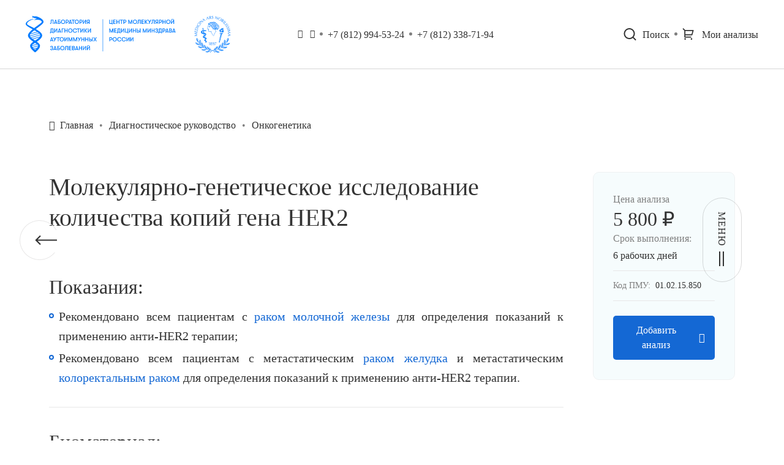

--- FILE ---
content_type: text/html; charset=UTF-8
request_url: https://autoimmun.ru/guide/onkogenetika/molekulyarno-geneticheskoe-issledovanie-amplifikatsii-gena-erbb2-her2-v-tkani-opukholi-pri-kolorekta/
body_size: 62394
content:

<!DOCTYPE html>
<html lang="ru" xml:lang="ru">
<head>
<title>Определение гиперэкспрессии гена HER2 (копийность гена ERBB2)</title> 
<link rel="apple-touch-icon" sizes="180x180" href="/upload/dev2fun.imagecompress/webp/local/asset/image/favicon/apple-touch-icon.webp">
<link rel="icon" type="image/png" sizes="32x32" href="/upload/dev2fun.imagecompress/webp/local/asset/image/favicon/favicon-32x32.webp">
<link rel="icon" type="image/png" sizes="16x16" href="/upload/dev2fun.imagecompress/webp/local/asset/image/favicon/favicon-16x16.webp">
<link rel="manifest" href="/local/asset/image/favicon/site.webmanifest">
<link rel="mask-icon" href="/local/asset/image/favicon/safari-pinned-tab.svg" color="#5bbad5">
<link rel="shortcut icon" href="/local/asset/image/favicon/favicon.ico">
<meta name="msapplication-TileColor" content="#1468d4">
<meta name="msapplication-config" content="/local/asset/image/favicon/browserconfig.xml">
<meta name="theme-color" content="#1468d4">


<meta http-equiv="Content-Type" content="text/html; charset=UTF-8" />
<meta name="description" content="Протоонкоген HER2 (HER-2/neu, ERBB2) кодирует трансмембранный рецептор с тирозинкиназной активностью. Амплификация гена HER2 обнаруживается в 25% случаев рака молочной железы (РМЖ). Определение амплификации гена HER2 - обязательный компонент обследования при РМЖ, позволяющий установить молекулярно-биологический подтип опухоли и определить показания для применения анти-HER2-терапии. Также определение амплификации гена HER2 может быть рекомендовано пациентам c колоректальным раком, аденокарциномой желудка, серозной карциномой эндометрия, раком желчевыводящих путей, раком мочевого пузыря. - Цена: 5800 рублей" />
<link rel="canonical" href="https://autoimmun.ru/guide/onkogenetika/molekulyarno-geneticheskoe-issledovanie-amplifikatsii-gena-erbb2-her2-v-tkani-opukholi-pri-kolorekta/" />
<script data-skip-moving="true">(function(w, d) {var v = w.frameCacheVars = {"CACHE_MODE":"HTMLCACHE","storageBlocks":[],"dynamicBlocks":{"LkGdQn":"54ac9dfaadcc","XEVOpk":"91a8ca37a321","g8taYv":"af9384a16fc9","i69SCE":"9e6d15869af2","rIpOz9":"aa63ef9e8612","NMQc3w":"288c13bc7618"},"AUTO_UPDATE":true,"AUTO_UPDATE_TTL":0,"version":2};var inv = false;if (v.AUTO_UPDATE === false){if (v.AUTO_UPDATE_TTL && v.AUTO_UPDATE_TTL > 0){var lm = Date.parse(d.lastModified);if (!isNaN(lm)){var td = new Date().getTime();if ((lm + v.AUTO_UPDATE_TTL * 1000) >= td){w.frameRequestStart = false;w.preventAutoUpdate = true;return;}inv = true;}}else{w.frameRequestStart = false;w.preventAutoUpdate = true;return;}}var r = w.XMLHttpRequest ? new XMLHttpRequest() : (w.ActiveXObject ? new w.ActiveXObject("Microsoft.XMLHTTP") : null);if (!r) { return; }w.frameRequestStart = true;var m = v.CACHE_MODE; var l = w.location; var x = new Date().getTime();var q = "?bxrand=" + x + (l.search.length > 0 ? "&" + l.search.substring(1) : "");var u = l.protocol + "//" + l.host + l.pathname + q;r.open("GET", u, true);r.setRequestHeader("BX-ACTION-TYPE", "get_dynamic");r.setRequestHeader("X-Bitrix-Composite", "get_dynamic");r.setRequestHeader("BX-CACHE-MODE", m);r.setRequestHeader("BX-CACHE-BLOCKS", v.dynamicBlocks ? JSON.stringify(v.dynamicBlocks) : "");if (inv){r.setRequestHeader("BX-INVALIDATE-CACHE", "Y");}try { r.setRequestHeader("BX-REF", d.referrer || "");} catch(e) {}if (m === "APPCACHE"){r.setRequestHeader("BX-APPCACHE-PARAMS", JSON.stringify(v.PARAMS));r.setRequestHeader("BX-APPCACHE-URL", v.PAGE_URL ? v.PAGE_URL : "");}r.onreadystatechange = function() {if (r.readyState != 4) { return; }var a = r.getResponseHeader("BX-RAND");var b = w.BX && w.BX.frameCache ? w.BX.frameCache : false;if (a != x || !((r.status >= 200 && r.status < 300) || r.status === 304 || r.status === 1223 || r.status === 0)){var f = {error:true, reason:a!=x?"bad_rand":"bad_status", url:u, xhr:r, status:r.status};if (w.BX && w.BX.ready && b){BX.ready(function() {setTimeout(function(){BX.onCustomEvent("onFrameDataRequestFail", [f]);}, 0);});}w.frameRequestFail = f;return;}if (b){b.onFrameDataReceived(r.responseText);if (!w.frameUpdateInvoked){b.update(false);}w.frameUpdateInvoked = true;}else{w.frameDataString = r.responseText;}};r.send();var p = w.performance;if (p && p.addEventListener && p.getEntries && p.setResourceTimingBufferSize){var e = 'resourcetimingbufferfull';var h = function() {if (w.BX && w.BX.frameCache && w.BX.frameCache.frameDataInserted){p.removeEventListener(e, h);}else {p.setResourceTimingBufferSize(p.getEntries().length + 50);}};p.addEventListener(e, h);}})(window, document);</script>


<link href="/bitrix/js/ui/design-tokens/dist/ui.design-tokens.min.css?176794080523463" type="text/css"  rel="stylesheet" />
<link href="/bitrix/js/ui/fonts/opensans/ui.font.opensans.min.css?17531072712320" type="text/css"  rel="stylesheet" />
<link href="/bitrix/js/main/popup/dist/main.popup.bundle.min.css?176794097628056" type="text/css"  rel="stylesheet" />
<link href="/bitrix/css/main/themes/blue/style.min.css?1667247636331" type="text/css"  rel="stylesheet" />
<link href="/bitrix/cache/css/s1/autoimun/page_3792b5ccbfb71164d87b3e4ed4890ade/page_3792b5ccbfb71164d87b3e4ed4890ade_v1.css?1768332159248" type="text/css"  rel="stylesheet" />
<link href="/bitrix/cache/css/s1/autoimun/template_3f0a2674e6e59707225cbc5ed68f47aa/template_3f0a2674e6e59707225cbc5ed68f47aa_v1.css?1768332159662973" type="text/css"  data-template-style="true" rel="stylesheet" />
<script>if(!window.BX)window.BX={};if(!window.BX.message)window.BX.message=function(mess){if(typeof mess==='object'){for(let i in mess) {BX.message[i]=mess[i];} return true;}};</script>
<script>(window.BX||top.BX).message({"JS_CORE_LOADING":"Загрузка...","JS_CORE_NO_DATA":"- Нет данных -","JS_CORE_WINDOW_CLOSE":"Закрыть","JS_CORE_WINDOW_EXPAND":"Развернуть","JS_CORE_WINDOW_NARROW":"Свернуть в окно","JS_CORE_WINDOW_SAVE":"Сохранить","JS_CORE_WINDOW_CANCEL":"Отменить","JS_CORE_WINDOW_CONTINUE":"Продолжить","JS_CORE_H":"ч","JS_CORE_M":"м","JS_CORE_S":"с","JSADM_AI_HIDE_EXTRA":"Скрыть лишние","JSADM_AI_ALL_NOTIF":"Показать все","JSADM_AUTH_REQ":"Требуется авторизация!","JS_CORE_WINDOW_AUTH":"Войти","JS_CORE_IMAGE_FULL":"Полный размер"});</script>

<script src="/bitrix/js/main/core/core.min.js?1767941035229643"></script>

<script>BX.Runtime.registerExtension({"name":"main.core","namespace":"BX","loaded":true});</script>
<script>BX.setJSList(["\/bitrix\/js\/main\/core\/core_ajax.js","\/bitrix\/js\/main\/core\/core_promise.js","\/bitrix\/js\/main\/polyfill\/promise\/js\/promise.js","\/bitrix\/js\/main\/loadext\/loadext.js","\/bitrix\/js\/main\/loadext\/extension.js","\/bitrix\/js\/main\/polyfill\/promise\/js\/promise.js","\/bitrix\/js\/main\/polyfill\/find\/js\/find.js","\/bitrix\/js\/main\/polyfill\/includes\/js\/includes.js","\/bitrix\/js\/main\/polyfill\/matches\/js\/matches.js","\/bitrix\/js\/ui\/polyfill\/closest\/js\/closest.js","\/bitrix\/js\/main\/polyfill\/fill\/main.polyfill.fill.js","\/bitrix\/js\/main\/polyfill\/find\/js\/find.js","\/bitrix\/js\/main\/polyfill\/matches\/js\/matches.js","\/bitrix\/js\/main\/polyfill\/core\/dist\/polyfill.bundle.js","\/bitrix\/js\/main\/core\/core.js","\/bitrix\/js\/main\/polyfill\/intersectionobserver\/js\/intersectionobserver.js","\/bitrix\/js\/main\/lazyload\/dist\/lazyload.bundle.js","\/bitrix\/js\/main\/polyfill\/core\/dist\/polyfill.bundle.js","\/bitrix\/js\/main\/parambag\/dist\/parambag.bundle.js"]);
</script>
<script>BX.Runtime.registerExtension({"name":"ui.dexie","namespace":"BX.DexieExport","loaded":true});</script>
<script>BX.Runtime.registerExtension({"name":"ls","namespace":"window","loaded":true});</script>
<script>BX.Runtime.registerExtension({"name":"fx","namespace":"window","loaded":true});</script>
<script>BX.Runtime.registerExtension({"name":"fc","namespace":"window","loaded":true});</script>
<script>BX.Runtime.registerExtension({"name":"ui.design-tokens","namespace":"window","loaded":true});</script>
<script>BX.Runtime.registerExtension({"name":"ui.fonts.opensans","namespace":"window","loaded":true});</script>
<script>BX.Runtime.registerExtension({"name":"main.popup","namespace":"BX.Main","loaded":true});</script>
<script>BX.Runtime.registerExtension({"name":"popup","namespace":"window","loaded":true});</script>
<script>BX.Runtime.registerExtension({"name":"ag_smartsearch_type","namespace":"window","loaded":true});</script>
<script>(window.BX||top.BX).message({"LANGUAGE_ID":"ru","FORMAT_DATE":"DD.MM.YYYY","FORMAT_DATETIME":"DD.MM.YYYY HH:MI:SS","COOKIE_PREFIX":"BITRIX_SM","SERVER_TZ_OFFSET":"10800","UTF_MODE":"Y","SITE_ID":"s1","SITE_DIR":"\/"});</script>


<script  src="/bitrix/cache/js/s1/autoimun/kernel_main/kernel_main_v1.js?1768333244165561"></script>
<script src="/bitrix/js/ui/dexie/dist/dexie.bundle.min.js?1767940999102530"></script>
<script src="/bitrix/js/main/core/core_ls.min.js?17679409612683"></script>
<script src="/bitrix/js/main/core/core_frame_cache.min.js?176794099910481"></script>
<script src="/bitrix/js/main/popup/dist/main.popup.bundle.min.js?176794104367480"></script>
<script src="/bitrix/js/arturgolubev.smartsearch/typed.min.js?168119975011792"></script>
<script>BX.setJSList(["\/bitrix\/js\/main\/core\/core_fx.js","\/bitrix\/js\/main\/session.js","\/bitrix\/js\/main\/pageobject\/dist\/pageobject.bundle.js","\/bitrix\/js\/main\/core\/core_window.js","\/bitrix\/js\/main\/date\/main.date.js","\/bitrix\/js\/main\/core\/core_date.js","\/bitrix\/js\/main\/utils.js","\/local\/asset\/js\/jquery.js","\/local\/asset\/lib\/bootstrap\/bootstrap.min.js","\/local\/asset\/js\/jquery.mask.min.js","\/local\/asset\/js\/jquery.validate.min.js","\/local\/asset\/lib\/social-likes\/social-likes.min.js","\/local\/asset\/js\/jquery.sticky.js","\/local\/asset\/lib\/fancybox\/jquery.fancybox.js","\/local\/asset\/lib\/owl.carousel\/owl.carousel.min.js","\/local\/asset\/js\/\/aos.js","\/local\/asset\/js\/script.js","\/bitrix\/components\/vision\/vision.special\/templates\/.default\/style\/js\/bvi.js","\/bitrix\/components\/vision\/vision.special\/templates\/.default\/style\/js\/responsivevoice.min.js","\/bitrix\/components\/vision\/vision.special\/templates\/.default\/style\/js\/js.cookie.js","\/bitrix\/components\/vision\/vision.special\/templates\/.default\/style\/js\/responsivevoice.js","\/bitrix\/components\/vision\/vision.special\/templates\/.default\/style\/js\/bvi-init.js","\/bitrix\/components\/vision\/vision.special\/templates\/.default\/style\/js\/bvi.min.js","\/bitrix\/components\/vision\/vision.special\/templates\/.default\/style\/js\/js.cookie.min.js","\/bitrix\/components\/arturgolubev\/search.title\/script.js","\/local\/templates\/autoimun\/components\/arturgolubev\/search.title\/index\/script.js"]);</script>
<script>BX.setCSSList(["\/local\/templates\/.default\/components\/bitrix\/catalog.element\/guide\/style.css","\/local\/asset\/lib\/icomoon\/style.css","\/local\/asset\/lib\/bootstrap\/bootstrap.css","\/local\/asset\/css\/aos.css","\/local\/asset\/lib\/owl.carousel\/assets\/owl.carousel.min.css","\/local\/asset\/lib\/owl.carousel\/assets\/owl.theme.default.min.css","\/local\/asset\/lib\/fancybox\/jquery.fancybox.css","\/local\/asset\/css\/style.css","\/local\/asset\/css\/bottles.css","\/local\/templates\/autoimun\/components\/arturgolubev\/search.title\/index\/style.css","\/local\/templates\/autoimun\/styles.css","\/bitrix\/components\/vision\/vision.special\/templates\/.default\/style\/css\/style.css","\/bitrix\/components\/vision\/vision.special\/templates\/.default\/style\/css\/bvi-font.css","\/bitrix\/components\/vision\/vision.special\/templates\/.default\/style\/css\/bvi.css","\/bitrix\/components\/vision\/vision.special\/templates\/.default\/style\/css\/bvi.min.css","\/bitrix\/components\/vision\/vision.special\/templates\/.default\/style\/css\/bvi-font.min.css"]);</script>
<link rel="preload" href="/local/asset/fonts/GT-Walsheim-LC-Regular.woff2" as="font" type="font/woff2" crossorigin="anonymous">
<link rel="preload" href="/local/asset/fonts/GT-Walsheim-LC-Regular-Oblique.woff2" as="font" type="font/woff2" crossorigin="anonymous">
<meta name="viewport" content="width=device-width, initial-scale=1, shrink-to-fit=no">
<link rel="shortcut icon" type="image/x-icon" href="/favicon.ico">
<!-- dev2fun module opengraph -->
<meta property="og:title" content="Определение гиперэкспрессии гена HER2 (копийность гена ERBB2)"/>
<meta property="og:description" content="Протоонкоген HER2 (HER-2/neu, ERBB2) кодирует трансмембранный рецептор с тирозинкиназной активностью. Амплификация гена HER2 обнаруживается в 25% случаев рака м..."/>
<meta property="og:url" content="https://autoimmun.ru/guide/onkogenetika/molekulyarno-geneticheskoe-issledovanie-amplifikatsii-gena-erbb2-her2-v-tkani-opukholi-pri-kolorekta/"/>
<meta property="og:type" content="website"/>
<meta property="og:site_name" content="Лаборатория диагностики аутоиммунных заболеваний"/>
<meta property="og:image" content="https://autoimmun.ru/upload/dev2fun.imagecompress/webp/dev2fun_opengraph/5f5/5ya7ew4w9265mpmf1124d1sa5xm7fjy9.webp"/>
<meta property="og:image:type" content="image/webp"/>
<meta property="og:image:width" content="1024"/>
<meta property="og:image:height" content="1024"/>
<!-- /dev2fun module opengraph -->



<script  src="/bitrix/cache/js/s1/autoimun/template_ec525d1176907abc1a204dad58c49295/template_ec525d1176907abc1a204dad58c49295_v1.js?1768332160641266"></script>


<style>
@font-face {
    font-family: 'GT Walsheim Pro';
    font-display: swap;
    src: local('GT Walsheim Pro Regular Oblique'), local('GTWalsheimPro-RegularOblique'),
        url('/local/asset/fonts/GT-Walsheim-LC-Regular-Oblique.woff2') format('woff2'),
    font-weight: normal;
    font-style: italic;
}
@font-face {
    font-family: 'GT Walsheim Pro';
    font-display: swap;
    src: local('GT Walsheim Pro Regular'), local('GTWalsheimPro-Regular'),
        url('/local/asset/fonts/GT-Walsheim-LC-Regular.woff2') format('woff2'),
    font-weight: normal;
    font-style: normal;
}
</style>
<script>(function(w,d,s,l,i){w[l]=w[l]||[];w[l].push({'gtm.start':
new Date().getTime(),event:'gtm.js'});var f=d.getElementsByTagName(s)[0],
j=d.createElement(s),dl=l!='dataLayer'?'&l='+l:'';j.async=true;j.src=
'https://www.googletagmanager.com/gtm.js?id='+i+dl;f.parentNode.insertBefore(j,f);
})(window,document,'script','dataLayer','GTM-WNX4SZR');</script>
</head>
<body >
<noscript><iframe src="https://www.googletagmanager.com/ns.html?id=GTM-WNX4SZR"
height="0" width="0" style="display:none;visibility:hidden"></iframe></noscript>


<div class="wrapper " id="main-scrollbar">
	<header class="wrap no__banner">
		<div class="wrap wrap__top wrap__top-scroll" data-aos="fade-down"  >
			<div class="container-fluid">
				<div class="row justify-content-between align-items-center">
					<div class="header__logos col">
						<a href="/">
							<svg height="60" viewBox="0 0 359 88" fill="none" xmlns="http://www.w3.org/2000/svg">
<rect width="24.3148" height="1.45587" transform="matrix(0.962262 -0.272125 0.246074 0.969251 13.5776 55.3201)" fill="white"/>
<rect width="27.7891" height="1.45587" transform="matrix(0.962262 -0.272125 0.246074 0.969251 9.15967 52.0325)" fill="white"/>
<rect width="27.7891" height="1.45587" transform="matrix(0.962262 -0.272125 0.246074 0.969251 8.08496 47.7988)" fill="white"/>
<rect width="24.0769" height="1.45587" transform="matrix(0.962262 -0.272125 0.246074 0.969251 7.01025 43.5657)" fill="white"/>
<rect width="16.6734" height="1.45587" transform="matrix(0.962262 -0.272125 0.246074 0.969251 15.0459 79.6628)" fill="white"/>
<rect width="16.6734" height="1.45587" transform="matrix(0.962262 -0.272125 0.246074 0.969251 13.9702 75.429)" fill="white"/>
<rect width="16.6734" height="1.45587" transform="matrix(0.962262 -0.272125 0.246074 0.969251 12.896 71.196)" fill="white"/>
<path d="M21.0082 82.8441C24.0959 80.0962 30.2007 74.2119 29.8245 70.9518C29.3223 66.5994 4.46271 57.3826 5.46713 46.1175C6.47156 34.8525 40.3898 17.3447 38.3683 13.7307C36.3467 10.1166 33.2216 9.77646 29.9674 9.28743C26.7132 8.7984 20.7523 9.5892 19.0643 10.2266L26.6591 5.66592H22.6903C20.8858 5.66592 19.2055 4.62212 17.5718 3.15558C17.4377 4.01092 17.4505 4.558 17.5718 5.66592C17.5533 5.63762 17.0069 4.80063 16.5539 3.88372C16.1009 2.96682 16.2492 2.26384 16.3144 1.95913C15.8156 1.48862 15.6942 1.34543 15.3758 0.98412C15.0574 0.622814 14.5839 -0.29065 15.3758 0.0917838C16.1677 0.474218 18.6642 1.18809 22.3152 0.98412C25.9662 0.780148 30.2755 2.64289 31.123 3.15558C31.9705 3.66826 42.6629 7.8347 42.6665 14.5421C42.6701 21.2495 10.9915 37.6688 9.98706 46.1175C8.98263 54.5663 30.0756 60.7108 33.5911 69.1596C36.377 75.855 27.4933 83.5581 23.6861 86.4669C22.764 87.1714 21.4774 86.9836 20.7364 86.0907C19.9327 85.1223 20.0682 83.6808 21.0082 82.8441Z" fill="white"/>
<path d="M14.8811 70.953C14.5048 74.2138 20.6527 80.099 23.7601 82.846C24.7045 83.6808 24.8427 85.1253 24.0377 86.0953C23.2984 86.9861 22.0156 87.1751 21.0938 86.4747C17.2733 83.5721 8.32608 75.8621 11.1145 69.1609C14.63 60.7121 35.7229 54.5676 34.7185 46.1188C33.7141 37.67 1.6256 27.2673 0.10096 20.0779C-1.42368 12.8885 14.7227 6.57008 19.9781 7.30721C7.17123 11.1157 1.59951 16.3887 3.48478 20.0779C5.37004 23.7671 38.234 34.8538 39.2384 46.1188C40.2429 57.3838 15.3833 66.6006 14.8811 70.953Z" fill="white"/>
<ellipse rx="1.38422" ry="0.730425" transform="matrix(0.99976 -0.0219187 0.0196785 0.999806 23.9417 2.84863)" fill="white"/>
<path d="M58.28 17.6H58.616C59.0733 17.6 59.4187 17.418 59.652 17.054C59.8853 16.6807 60.002 16.0413 60.002 15.136V9.2H66.358V19H64.748V10.614H61.612V15.178C61.612 16.522 61.3693 17.516 60.884 18.16C60.408 18.7947 59.736 19.112 58.868 19.112H58.28V17.6ZM73.8883 19L73.5103 17.754H69.7443L69.3663 19H67.6163L70.9203 9.2H72.3343L75.6382 19H73.8883ZM70.1643 16.312H73.0763L71.6203 11.454L70.1643 16.312ZM76.8918 19V9.2H82.6178V10.642H78.5018V13.316H80.6018C81.4511 13.316 82.1418 13.5913 82.6738 14.142C83.2058 14.6927 83.4718 15.3647 83.4718 16.158C83.4718 16.9513 83.2058 17.6233 82.6738 18.174C82.1418 18.7247 81.4511 19 80.6018 19H76.8918ZM78.5018 17.572H80.6018C80.9751 17.572 81.2785 17.4367 81.5118 17.166C81.7451 16.886 81.8618 16.55 81.8618 16.158C81.8618 15.766 81.7451 15.4347 81.5118 15.164C81.2785 14.884 80.9751 14.744 80.6018 14.744H78.5018V17.572ZM92.9978 17.754C92.0831 18.7433 90.8558 19.238 89.3158 19.238C87.7758 19.238 86.5438 18.7433 85.6198 17.754C84.7051 16.7647 84.2478 15.5467 84.2478 14.1C84.2478 12.6533 84.7051 11.4353 85.6198 10.446C86.5438 9.45667 87.7758 8.962 89.3158 8.962C90.8558 8.962 92.0831 9.45667 92.9978 10.446C93.9218 11.4353 94.3838 12.6533 94.3838 14.1C94.3838 15.5467 93.9218 16.7647 92.9978 17.754ZM86.8238 16.746C87.4305 17.446 88.2611 17.796 89.3158 17.796C90.3705 17.796 91.1965 17.446 91.7938 16.746C92.4005 16.0367 92.6991 15.1547 92.6898 14.1C92.6991 13.0453 92.4005 12.168 91.7938 11.468C91.1965 10.7587 90.3705 10.404 89.3158 10.404C88.2611 10.404 87.4305 10.7587 86.8238 11.468C86.2265 12.168 85.9325 13.0453 85.9418 14.1C85.9325 15.1547 86.2265 16.0367 86.8238 16.746ZM99.535 9.2C100.515 9.2 101.318 9.522 101.943 10.166C102.578 10.81 102.895 11.6313 102.895 12.63C102.895 13.6287 102.578 14.45 101.943 15.094C101.318 15.738 100.515 16.06 99.535 16.06H97.533V19H95.923V9.2H99.535ZM99.437 14.618C99.969 14.618 100.408 14.4313 100.753 14.058C101.108 13.6753 101.285 13.1993 101.285 12.63C101.285 12.0607 101.108 11.5893 100.753 11.216C100.408 10.8333 99.969 10.642 99.437 10.642H97.533V14.618H99.437ZM108.957 19L108.579 17.754H104.813L104.435 19H102.685L105.989 9.2H107.403L110.707 19H108.957ZM105.233 16.312H108.145L106.689 11.454L105.233 16.312ZM112.701 19V10.712H109.859V9.2H117.167V10.712H114.311V19H112.701ZM125.851 17.754C124.937 18.7433 123.709 19.238 122.169 19.238C120.629 19.238 119.397 18.7433 118.473 17.754C117.559 16.7647 117.101 15.5467 117.101 14.1C117.101 12.6533 117.559 11.4353 118.473 10.446C119.397 9.45667 120.629 8.962 122.169 8.962C123.709 8.962 124.937 9.45667 125.851 10.446C126.775 11.4353 127.237 12.6533 127.237 14.1C127.237 15.5467 126.775 16.7647 125.851 17.754ZM119.677 16.746C120.284 17.446 121.115 17.796 122.169 17.796C123.224 17.796 124.05 17.446 124.647 16.746C125.254 16.0367 125.553 15.1547 125.543 14.1C125.553 13.0453 125.254 12.168 124.647 11.468C124.05 10.7587 123.224 10.404 122.169 10.404C121.115 10.404 120.284 10.7587 119.677 11.468C119.08 12.168 118.786 13.0453 118.795 14.1C118.786 15.1547 119.08 16.0367 119.677 16.746ZM132.389 9.2C133.369 9.2 134.171 9.522 134.797 10.166C135.431 10.81 135.749 11.6313 135.749 12.63C135.749 13.6287 135.431 14.45 134.797 15.094C134.171 15.738 133.369 16.06 132.389 16.06H130.387V19H128.777V9.2H132.389ZM132.291 14.618C132.823 14.618 133.261 14.4313 133.607 14.058C133.961 13.6753 134.139 13.1993 134.139 12.63C134.139 12.0607 133.961 11.5893 133.607 11.216C133.261 10.8333 132.823 10.642 132.291 10.642H130.387V14.618H132.291ZM142.581 12.224L138.549 18.328V19H136.939V9.2H138.549V15.976L142.581 9.872V9.2H144.191V19H142.581V12.224ZM149.09 9.2H152.702V19H151.092V16.06H149.51L147.718 19H145.884L147.816 15.836C147.182 15.5933 146.673 15.1873 146.29 14.618C145.917 14.0487 145.73 13.386 145.73 12.63C145.73 11.6313 146.043 10.81 146.668 10.166C147.303 9.522 148.11 9.2 149.09 9.2ZM149.188 14.618H151.092V10.642H149.188C148.656 10.642 148.213 10.8333 147.858 11.216C147.513 11.5893 147.34 12.0607 147.34 12.63C147.34 13.1993 147.513 13.6753 147.858 14.058C148.213 14.4313 148.656 14.618 149.188 14.618ZM65.98 38.558H66.736V41.68H65.21V40H59.89V41.68H58.28V38.558H58.826C59.1433 38.558 59.3813 38.3807 59.54 38.026C59.708 37.662 59.792 37.032 59.792 36.136V30.2H65.98V38.558ZM60.912 38.558H64.356V31.642H61.444V36.108C61.444 37.1067 61.2667 37.9233 60.912 38.558ZM73.8522 33.224L69.8202 39.328V40H68.2102V30.2H69.8202V36.976L73.8522 30.872V30.2H75.4622V40H73.8522V33.224ZM82.9937 40L82.6157 38.754H78.8497L78.4717 40H76.7217L80.0257 30.2H81.4397L84.7437 40H82.9937ZM79.2697 37.312H82.1817L80.7257 32.454L79.2697 37.312ZM85.9973 30.2H91.6533V31.712H87.6073V40H85.9973V30.2ZM92.7785 40V30.2H94.3885V34.414H98.4345V30.2H100.045V40H98.4345V35.856H94.3885V40H92.7785ZM110.334 38.754C109.419 39.7433 108.192 40.238 106.652 40.238C105.112 40.238 103.88 39.7433 102.956 38.754C102.041 37.7647 101.584 36.5467 101.584 35.1C101.584 33.6533 102.041 32.4353 102.956 31.446C103.88 30.4567 105.112 29.962 106.652 29.962C108.192 29.962 109.419 30.4567 110.334 31.446C111.258 32.4353 111.72 33.6533 111.72 35.1C111.72 36.5467 111.258 37.7647 110.334 38.754ZM104.16 37.746C104.766 38.446 105.597 38.796 106.652 38.796C107.706 38.796 108.532 38.446 109.13 37.746C109.736 37.0367 110.035 36.1547 110.026 35.1C110.035 34.0453 109.736 33.168 109.13 32.468C108.532 31.7587 107.706 31.404 106.652 31.404C105.597 31.404 104.766 31.7587 104.16 32.468C103.562 33.168 103.268 34.0453 103.278 35.1C103.268 36.1547 103.562 37.0367 104.16 37.746ZM117.795 40.238C116.227 40.238 114.986 39.762 114.071 38.81C113.156 37.858 112.699 36.6213 112.699 35.1C112.699 33.5787 113.156 32.342 114.071 31.39C114.986 30.438 116.227 29.962 117.795 29.962C119.111 29.962 120.194 30.298 121.043 30.97C121.892 31.6327 122.392 32.496 122.541 33.56H120.777C120.618 32.888 120.282 32.3607 119.769 31.978C119.265 31.5953 118.612 31.404 117.809 31.404C116.736 31.404 115.896 31.74 115.289 32.412C114.692 33.0747 114.393 33.9707 114.393 35.1C114.393 36.2293 114.692 37.13 115.289 37.802C115.896 38.4647 116.736 38.796 117.809 38.796C118.612 38.796 119.265 38.6047 119.769 38.222C120.282 37.8393 120.618 37.312 120.777 36.64H122.541C122.392 37.704 121.892 38.572 121.043 39.244C120.194 39.9067 119.111 40.238 117.795 40.238ZM125.252 40V31.712H122.41V30.2H129.718V31.712H126.862V40H125.252ZM136.483 33.224L132.451 39.328V40H130.841V30.2H132.451V36.976L136.483 30.872V30.2H138.093V40H136.483V33.224ZM143.329 35.002L147.515 40H145.499L141.803 35.338V40H140.193V30.2H141.803V34.302H142.083C142.428 34.302 142.708 34.12 142.923 33.756L144.379 31.53C144.705 31.026 144.999 30.6667 145.261 30.452C145.522 30.2373 145.849 30.13 146.241 30.13H147.067V31.586H146.605C146.427 31.586 146.264 31.6373 146.115 31.74C145.975 31.8427 145.807 32.0433 145.611 32.342L144.183 34.568C143.987 34.8573 143.739 35.002 143.441 35.002H143.329ZM154.352 33.224L150.32 39.328V40H148.71V30.2H150.32V36.976L154.352 30.872V30.2H155.962V40H154.352V33.224ZM64.482 61L64.104 59.754H60.338L59.96 61H58.21L61.514 51.2H62.928L66.232 61H64.482ZM60.758 58.312H63.67L62.214 53.454L60.758 58.312ZM71.8895 51.2H73.6535L68.7955 61H67.0315L68.9775 57.066L65.3095 51.2H67.1715L69.8035 55.414L71.8895 51.2ZM76.7714 61V52.712H73.9294V51.2H81.2374V52.712H78.3814V61H76.7714ZM89.9216 59.754C89.007 60.7433 87.7796 61.238 86.2396 61.238C84.6996 61.238 83.4676 60.7433 82.5436 59.754C81.629 58.7647 81.1716 57.5467 81.1716 56.1C81.1716 54.6533 81.629 53.4353 82.5436 52.446C83.4676 51.4567 84.6996 50.962 86.2396 50.962C87.7796 50.962 89.007 51.4567 89.9216 52.446C90.8456 53.4353 91.3076 54.6533 91.3076 56.1C91.3076 57.5467 90.8456 58.7647 89.9216 59.754ZM83.7476 58.746C84.3543 59.446 85.185 59.796 86.2396 59.796C87.2943 59.796 88.1203 59.446 88.7176 58.746C89.3243 58.0367 89.623 57.1547 89.6136 56.1C89.623 55.0453 89.3243 54.168 88.7176 53.468C88.1203 52.7587 87.2943 52.404 86.2396 52.404C85.185 52.404 84.3543 52.7587 83.7476 53.468C83.1503 54.168 82.8563 55.0453 82.8656 56.1C82.8563 57.1547 83.1503 58.0367 83.7476 58.746ZM98.4889 54.224L94.4569 60.328V61H92.8469V51.2H94.4569V57.976L98.4889 51.872V51.2H100.099V61H98.4889V54.224ZM102.198 61V51.2H103.738L106.874 58.704L109.996 51.2H111.536V61H109.996V54.518L107.476 61H106.258L103.738 54.448V61H102.198ZM113.642 61V51.2H115.182L118.318 58.704L121.44 51.2H122.98V61H121.44V54.518L118.92 61H117.702L115.182 54.448V61H113.642ZM130.405 51.2H132.169L127.311 61H125.547L127.493 57.066L123.825 51.2H125.687L128.319 55.414L130.405 51.2ZM132.933 61V51.2H134.543V55.414H138.589V51.2H140.199V61H138.589V56.856H134.543V61H132.933ZM142.298 61V51.2H143.908V55.414H147.954V51.2H149.564V61H147.954V56.856H143.908V61H142.298ZM151.663 61V51.2H153.273V55.316H155.373C156.223 55.316 156.913 55.5913 157.445 56.142C157.977 56.6927 158.243 57.3647 158.243 58.158C158.243 58.9513 157.977 59.6233 157.445 60.174C156.913 60.7247 156.223 61 155.373 61H151.663ZM158.999 61V51.2H160.609V61H158.999ZM153.273 59.572H155.373C155.747 59.572 156.05 59.4367 156.283 59.166C156.517 58.886 156.633 58.55 156.633 58.158C156.633 57.766 156.517 57.4347 156.283 57.164C156.05 56.884 155.747 56.744 155.373 56.744H153.273V59.572ZM161.87 61L165.062 56.1L161.87 51.2H163.69L165.972 54.784L168.254 51.2H170.074L166.882 56.1L170.074 61H168.254L165.972 57.43L163.69 61H161.87ZM60.17 78.864C60.17 79.4707 60.3427 79.9467 60.688 80.292C61.0333 80.628 61.4953 80.796 62.074 80.796C62.606 80.796 63.0213 80.642 63.32 80.334C63.6187 80.026 63.768 79.648 63.768 79.2C63.768 78.7147 63.6327 78.346 63.362 78.094C63.0913 77.8327 62.6387 77.702 62.004 77.702H61.276V76.274H62.018C62.578 76.274 62.9793 76.1387 63.222 75.868C63.474 75.5973 63.6 75.2613 63.6 74.86C63.6 74.4493 63.4553 74.104 63.166 73.824C62.8767 73.544 62.494 73.404 62.018 73.404C61.5047 73.404 61.08 73.5533 60.744 73.852C60.408 74.1507 60.24 74.566 60.24 75.098H58.63C58.63 74.174 58.938 73.4227 59.554 72.844C60.1793 72.256 60.982 71.962 61.962 71.962C62.886 71.962 63.656 72.2047 64.272 72.69C64.8973 73.166 65.21 73.8427 65.21 74.72C65.21 75.2707 65.0607 75.742 64.762 76.134C64.4727 76.526 64.104 76.7827 63.656 76.904C64.1507 76.9973 64.5613 77.2447 64.888 77.646C65.2147 78.0473 65.378 78.5607 65.378 79.186C65.378 80.1007 65.0793 80.838 64.482 81.398C63.8847 81.958 63.0913 82.238 62.102 82.238C61.0567 82.238 60.2027 81.9393 59.54 81.342C58.8867 80.7447 58.56 79.9187 58.56 78.864H60.17ZM72.2886 82L71.9106 80.754H68.1446L67.7666 82H66.0166L69.3206 72.2H70.7346L74.0386 82H72.2886ZM68.5646 79.312H71.4766L70.0206 74.454L68.5646 79.312ZM75.2922 82V72.2H81.0182V73.642H76.9022V76.316H79.0022C79.8515 76.316 80.5422 76.5913 81.0742 77.142C81.6062 77.6927 81.8722 78.3647 81.8722 79.158C81.8722 79.9513 81.6062 80.6233 81.0742 81.174C80.5422 81.7247 79.8515 82 79.0022 82H75.2922ZM76.9022 80.572H79.0022C79.3755 80.572 79.6789 80.4367 79.9122 80.166C80.1455 79.886 80.2622 79.55 80.2622 79.158C80.2622 78.766 80.1455 78.4347 79.9122 78.164C79.6789 77.884 79.3755 77.744 79.0022 77.744H76.9022V80.572ZM91.3982 80.754C90.4835 81.7433 89.2562 82.238 87.7162 82.238C86.1762 82.238 84.9442 81.7433 84.0202 80.754C83.1055 79.7647 82.6482 78.5467 82.6482 77.1C82.6482 75.6533 83.1055 74.4353 84.0202 73.446C84.9442 72.4567 86.1762 71.962 87.7162 71.962C89.2562 71.962 90.4835 72.4567 91.3982 73.446C92.3222 74.4353 92.7842 75.6533 92.7842 77.1C92.7842 78.5467 92.3222 79.7647 91.3982 80.754ZM85.2242 79.746C85.8309 80.446 86.6615 80.796 87.7162 80.796C88.7709 80.796 89.5969 80.446 90.1942 79.746C90.8009 79.0367 91.0995 78.1547 91.0902 77.1C91.0995 76.0453 90.8009 75.168 90.1942 74.468C89.5969 73.7587 88.7709 73.404 87.7162 73.404C86.6615 73.404 85.8309 73.7587 85.2242 74.468C84.6269 75.168 84.3329 76.0453 84.3422 77.1C84.3329 78.1547 84.6269 79.0367 85.2242 79.746ZM93.28 80.6H93.616C94.0733 80.6 94.4187 80.418 94.652 80.054C94.8853 79.6807 95.002 79.0413 95.002 78.136V72.2H101.358V82H99.748V73.614H96.612V78.178C96.612 79.522 96.3693 80.516 95.884 81.16C95.408 81.7947 94.736 82.112 93.868 82.112H93.28V80.6ZM103.456 82V72.2H109.112V73.642H105.066V76.414H109.112V77.856H105.066V80.558H109.112V82H103.456ZM115.635 76.96C116.205 77.016 116.681 77.2493 117.063 77.66C117.455 78.0613 117.651 78.598 117.651 79.27C117.651 80.1193 117.371 80.7867 116.811 81.272C116.261 81.7573 115.5 82 114.529 82H111.071V72.2H114.347C115.327 72.2 116.097 72.4287 116.657 72.886C117.217 73.334 117.497 73.9547 117.497 74.748C117.497 75.98 116.877 76.7173 115.635 76.96ZM114.277 73.614H112.681V76.302H114.277C114.781 76.302 115.173 76.1853 115.453 75.952C115.743 75.7093 115.887 75.378 115.887 74.958C115.887 74.5287 115.747 74.1973 115.467 73.964C115.187 73.7307 114.791 73.614 114.277 73.614ZM114.501 80.586C114.987 80.586 115.365 80.4553 115.635 80.194C115.906 79.9327 116.041 79.5687 116.041 79.102C116.041 78.6913 115.901 78.36 115.621 78.108C115.341 77.8467 114.973 77.716 114.515 77.716H112.681V80.586H114.501ZM124.488 82L124.11 80.754H120.344L119.966 82H118.216L121.52 72.2H122.934L126.238 82H124.488ZM120.764 79.312H123.676L122.22 74.454L120.764 79.312ZM127.491 82V72.2H129.101V76.414H133.147V72.2H134.757V82H133.147V77.856H129.101V82H127.491ZM142.499 75.224L138.467 81.328V82H136.857V72.2H138.467V78.976L142.499 72.872V72.2H144.109V82H142.499V75.224ZM151.626 71.57C151.16 71.878 150.567 72.032 149.848 72.032C149.13 72.032 148.532 71.878 148.056 71.57C147.59 71.262 147.338 70.8467 147.3 70.324H148.546C148.649 70.7907 149.083 71.024 149.848 71.024C150.614 71.024 151.048 70.7907 151.15 70.324H152.396C152.359 70.8467 152.102 71.262 151.626 71.57ZM151.85 75.224L147.818 81.328V82H146.208V72.2H147.818V78.976L151.85 72.872V72.2H153.46V82H151.85V75.224Z" fill="white"/>
<path d="M207.106 17.558H207.862V20.68H206.336V19H200.05V9.2H201.66V17.558H205.496V9.2H207.106V17.558ZM209.333 19V9.2H214.989V10.642H210.943V13.414H214.989V14.856H210.943V17.558H214.989V19H209.333ZM216.948 19V9.2H218.558V13.414H222.604V9.2H224.214V19H222.604V14.856H218.558V19H216.948ZM228.176 19V10.712H225.334V9.2H232.642V10.712H229.786V19H228.176ZM237.377 9.2C238.357 9.2 239.16 9.522 239.785 10.166C240.42 10.81 240.737 11.6313 240.737 12.63C240.737 13.6287 240.42 14.45 239.785 15.094C239.16 15.738 238.357 16.06 237.377 16.06H235.375V19H233.765V9.2H237.377ZM237.279 14.618C237.811 14.618 238.25 14.4313 238.595 14.058C238.95 13.6753 239.127 13.1993 239.127 12.63C239.127 12.0607 238.95 11.5893 238.595 11.216C238.25 10.8333 237.811 10.642 237.279 10.642H235.375V14.618H237.279ZM245.427 19V9.2H246.967L250.103 16.704L253.225 9.2H254.765V19H253.225V12.518L250.705 19H249.487L246.967 12.448V19H245.427ZM265.06 17.754C264.146 18.7433 262.918 19.238 261.378 19.238C259.838 19.238 258.606 18.7433 257.682 17.754C256.768 16.7647 256.31 15.5467 256.31 14.1C256.31 12.6533 256.768 11.4353 257.682 10.446C258.606 9.45667 259.838 8.962 261.378 8.962C262.918 8.962 264.146 9.45667 265.06 10.446C265.984 11.4353 266.446 12.6533 266.446 14.1C266.446 15.5467 265.984 16.7647 265.06 17.754ZM258.886 16.746C259.493 17.446 260.324 17.796 261.378 17.796C262.433 17.796 263.259 17.446 263.856 16.746C264.463 16.0367 264.762 15.1547 264.752 14.1C264.762 13.0453 264.463 12.168 263.856 11.468C263.259 10.7587 262.433 10.404 261.378 10.404C260.324 10.404 259.493 10.7587 258.886 11.468C258.289 12.168 257.995 13.0453 258.004 14.1C257.995 15.1547 258.289 16.0367 258.886 16.746ZM266.942 17.6H267.278C267.735 17.6 268.081 17.418 268.314 17.054C268.547 16.6807 268.664 16.0413 268.664 15.136V9.2H275.02V19H273.41V10.614H270.274V15.178C270.274 16.522 270.031 17.516 269.546 18.16C269.07 18.7947 268.398 19.112 267.53 19.112H266.942V17.6ZM277.118 19V9.2H282.774V10.642H278.728V13.414H282.774V14.856H278.728V17.558H282.774V19H277.118ZM287.87 14.002L292.056 19H290.04L286.344 14.338V19H284.734V9.2H286.344V13.302H286.624C286.969 13.302 287.249 13.12 287.464 12.756L288.92 10.53C289.246 10.026 289.54 9.66667 289.802 9.452C290.063 9.23733 290.39 9.13 290.782 9.13H291.608V10.586H291.146C290.968 10.586 290.805 10.6373 290.656 10.74C290.516 10.8427 290.348 11.0433 290.152 11.342L288.724 13.568C288.528 13.8573 288.28 14.002 287.982 14.002H287.87ZM298.571 9.2H300.335L295.477 19H293.713L295.659 15.066L291.991 9.2H293.853L296.485 13.414L298.571 9.2ZM300.329 17.6H300.665C301.122 17.6 301.467 17.418 301.701 17.054C301.934 16.6807 302.051 16.0413 302.051 15.136V9.2H308.407V19H306.797V10.614H303.661V15.178C303.661 16.522 303.418 17.516 302.933 18.16C302.457 18.7947 301.785 19.112 300.917 19.112H300.329V17.6ZM313.305 9.2H316.917V19H315.307V16.06H313.725L311.933 19H310.099L312.031 15.836C311.396 15.5933 310.888 15.1873 310.505 14.618C310.132 14.0487 309.945 13.386 309.945 12.63C309.945 11.6313 310.258 10.81 310.883 10.166C311.518 9.522 312.325 9.2 313.305 9.2ZM313.403 14.618H315.307V10.642H313.403C312.871 10.642 312.428 10.8333 312.073 11.216C311.728 11.5893 311.555 12.0607 311.555 12.63C311.555 13.1993 311.728 13.6753 312.073 14.058C312.428 14.4313 312.871 14.618 313.403 14.618ZM322.635 9.2C323.615 9.2 324.417 9.522 325.043 10.166C325.677 10.81 325.995 11.6313 325.995 12.63C325.995 13.6287 325.677 14.45 325.043 15.094C324.417 15.738 323.615 16.06 322.635 16.06H320.633V19H319.023V9.2H322.635ZM322.537 14.618C323.069 14.618 323.507 14.4313 323.853 14.058C324.207 13.6753 324.385 13.1993 324.385 12.63C324.385 12.0607 324.207 11.5893 323.853 11.216C323.507 10.8333 323.069 10.642 322.537 10.642H320.633V14.618H322.537ZM327.185 19V9.2H328.795V13.414H332.841V9.2H334.451V19H332.841V14.856H328.795V19H327.185ZM344.74 17.754C343.825 18.7433 342.598 19.238 341.058 19.238C339.518 19.238 338.286 18.7433 337.362 17.754C336.447 16.7647 335.99 15.5467 335.99 14.1C335.99 12.6533 336.447 11.4353 337.362 10.446C338.286 9.45667 339.518 8.962 341.058 8.962C342.598 8.962 343.825 9.45667 344.74 10.446C345.664 11.4353 346.126 12.6533 346.126 14.1C346.126 15.5467 345.664 16.7647 344.74 17.754ZM338.566 16.746C339.173 17.446 340.003 17.796 341.058 17.796C342.113 17.796 342.939 17.446 343.536 16.746C344.143 16.0367 344.441 15.1547 344.432 14.1C344.441 13.0453 344.143 12.168 343.536 11.468C342.939 10.7587 342.113 10.404 341.058 10.404C340.003 10.404 339.173 10.7587 338.566 11.468C337.969 12.168 337.675 13.0453 337.684 14.1C337.675 15.1547 337.969 16.0367 338.566 16.746ZM353.083 8.57C352.617 8.878 352.024 9.032 351.305 9.032C350.587 9.032 349.989 8.878 349.513 8.57C349.047 8.262 348.795 7.84667 348.757 7.324H350.003C350.106 7.79067 350.54 8.024 351.305 8.024C352.071 8.024 352.505 7.79067 352.607 7.324H353.853C353.816 7.84667 353.559 8.262 353.083 8.57ZM353.307 12.224L349.275 18.328V19H347.665V9.2H349.275V15.976L353.307 9.872V9.2H354.917V19H353.307V12.224ZM200.05 40V30.2H201.59L204.726 37.704L207.848 30.2H209.388V40H207.848V33.518L205.328 40H204.11L201.59 33.448V40H200.05ZM211.493 40V30.2H217.149V31.642H213.103V34.414H217.149V35.856H213.103V38.558H217.149V40H211.493ZM226.039 38.558H226.795V41.68H225.269V40H219.949V41.68H218.339V38.558H218.885C219.202 38.558 219.44 38.3807 219.599 38.026C219.767 37.662 219.851 37.032 219.851 36.136V30.2H226.039V38.558ZM220.971 38.558H224.415V31.642H221.503V36.108C221.503 37.1067 221.325 37.9233 220.971 38.558ZM233.911 33.224L229.879 39.328V40H228.269V30.2H229.879V36.976L233.911 30.872V30.2H235.521V40H233.911V33.224ZM244.676 38.558H245.432V41.68H243.906V40H237.62V30.2H239.23V38.558H243.066V30.2H244.676V38.558ZM252.546 33.224L248.514 39.328V40H246.904V30.2H248.514V36.976L252.546 30.872V30.2H254.156V40H252.546V33.224ZM256.255 40V30.2H257.865V34.414H261.911V30.2H263.521V40H261.911V35.856H257.865V40H256.255ZM265.62 40V30.2H267.23V34.316H269.33C270.18 34.316 270.87 34.5913 271.402 35.142C271.934 35.6927 272.2 36.3647 272.2 37.158C272.2 37.9513 271.934 38.6233 271.402 39.174C270.87 39.7247 270.18 40 269.33 40H265.62ZM272.956 40V30.2H274.566V40H272.956ZM267.23 38.572H269.33C269.704 38.572 270.007 38.4367 270.24 38.166C270.474 37.886 270.59 37.55 270.59 37.158C270.59 36.766 270.474 36.4347 270.24 36.164C270.007 35.884 269.704 35.744 269.33 35.744H267.23V38.572ZM280.167 40V30.2H281.707L284.843 37.704L287.965 30.2H289.505V40H287.965V33.518L285.445 40H284.227L281.707 33.448V40H280.167ZM297.253 33.224L293.221 39.328V40H291.611V30.2H293.221V36.976L297.253 30.872V30.2H298.863V40H297.253V33.224ZM300.962 40V30.2H302.572V34.414H306.618V30.2H308.228V40H306.618V35.856H302.572V40H300.962ZM311.447 36.864C311.447 37.4707 311.62 37.9467 311.965 38.292C312.311 38.628 312.773 38.796 313.351 38.796C313.883 38.796 314.299 38.642 314.597 38.334C314.896 38.026 315.045 37.648 315.045 37.2C315.045 36.7147 314.91 36.346 314.639 36.094C314.369 35.8327 313.916 35.702 313.281 35.702H312.553V34.274H313.295C313.855 34.274 314.257 34.1387 314.499 33.868C314.751 33.5973 314.877 33.2613 314.877 32.86C314.877 32.4493 314.733 32.104 314.443 31.824C314.154 31.544 313.771 31.404 313.295 31.404C312.782 31.404 312.357 31.5533 312.021 31.852C311.685 32.1507 311.517 32.566 311.517 33.098H309.907C309.907 32.174 310.215 31.4227 310.831 30.844C311.457 30.256 312.259 29.962 313.239 29.962C314.163 29.962 314.933 30.2047 315.549 30.69C316.175 31.166 316.487 31.8427 316.487 32.72C316.487 33.2707 316.338 33.742 316.039 34.134C315.75 34.526 315.381 34.7827 314.933 34.904C315.428 34.9973 315.839 35.2447 316.165 35.646C316.492 36.0473 316.655 36.5607 316.655 37.186C316.655 38.1007 316.357 38.838 315.759 39.398C315.162 39.958 314.369 40.238 313.379 40.238C312.334 40.238 311.48 39.9393 310.817 39.342C310.164 38.7447 309.837 37.9187 309.837 36.864H311.447ZM324.996 38.558H325.752V41.68H324.226V40H318.906V41.68H317.296V38.558H317.842C318.159 38.558 318.397 38.3807 318.556 38.026C318.724 37.662 318.808 37.032 318.808 36.136V30.2H324.996V38.558ZM319.928 38.558H323.372V31.642H320.46V36.108C320.46 37.1067 320.282 37.9233 319.928 38.558ZM330.838 30.2C331.818 30.2 332.62 30.522 333.246 31.166C333.88 31.81 334.198 32.6313 334.198 33.63C334.198 34.6287 333.88 35.45 333.246 36.094C332.62 36.738 331.818 37.06 330.838 37.06H328.836V40H327.226V30.2H330.838ZM330.74 35.618C331.272 35.618 331.71 35.4313 332.056 35.058C332.41 34.6753 332.588 34.1993 332.588 33.63C332.588 33.0607 332.41 32.5893 332.056 32.216C331.71 31.8333 331.272 31.642 330.74 31.642H328.836V35.618H330.74ZM340.259 40L339.881 38.754H336.115L335.737 40H333.987L337.291 30.2H338.705L342.009 40H340.259ZM336.535 37.312H339.447L337.991 32.454L336.535 37.312ZM347.827 34.96C348.396 35.016 348.872 35.2493 349.255 35.66C349.647 36.0613 349.843 36.598 349.843 37.27C349.843 38.1193 349.563 38.7867 349.003 39.272C348.452 39.7573 347.692 40 346.721 40H343.263V30.2H346.539C347.519 30.2 348.289 30.4287 348.849 30.886C349.409 31.334 349.689 31.9547 349.689 32.748C349.689 33.98 349.068 34.7173 347.827 34.96ZM346.469 31.614H344.873V34.302H346.469C346.973 34.302 347.365 34.1853 347.645 33.952C347.934 33.7093 348.079 33.378 348.079 32.958C348.079 32.5287 347.939 32.1973 347.659 31.964C347.379 31.7307 346.982 31.614 346.469 31.614ZM346.693 38.586C347.178 38.586 347.556 38.4553 347.827 38.194C348.098 37.9327 348.233 37.5687 348.233 37.102C348.233 36.6913 348.093 36.36 347.813 36.108C347.533 35.8467 347.164 35.716 346.707 35.716H344.873V38.586H346.693ZM356.679 40L356.301 38.754H352.535L352.157 40H350.407L353.711 30.2H355.125L358.429 40H356.679ZM352.955 37.312H355.867L354.411 32.454L352.955 37.312ZM203.662 51.2C204.642 51.2 205.445 51.522 206.07 52.166C206.705 52.81 207.022 53.6313 207.022 54.63C207.022 55.6287 206.705 56.45 206.07 57.094C205.445 57.738 204.642 58.06 203.662 58.06H201.66V61H200.05V51.2H203.662ZM203.564 56.618C204.096 56.618 204.535 56.4313 204.88 56.058C205.235 55.6753 205.412 55.1993 205.412 54.63C205.412 54.0607 205.235 53.5893 204.88 53.216C204.535 52.8333 204.096 52.642 203.564 52.642H201.66V56.618H203.564ZM216.539 59.754C215.624 60.7433 214.397 61.238 212.857 61.238C211.317 61.238 210.085 60.7433 209.161 59.754C208.246 58.7647 207.789 57.5467 207.789 56.1C207.789 54.6533 208.246 53.4353 209.161 52.446C210.085 51.4567 211.317 50.962 212.857 50.962C214.397 50.962 215.624 51.4567 216.539 52.446C217.463 53.4353 217.925 54.6533 217.925 56.1C217.925 57.5467 217.463 58.7647 216.539 59.754ZM210.365 58.746C210.971 59.446 211.802 59.796 212.857 59.796C213.911 59.796 214.737 59.446 215.335 58.746C215.941 58.0367 216.24 57.1547 216.231 56.1C216.24 55.0453 215.941 54.168 215.335 53.468C214.737 52.7587 213.911 52.404 212.857 52.404C211.802 52.404 210.971 52.7587 210.365 53.468C209.767 54.168 209.473 55.0453 209.483 56.1C209.473 57.1547 209.767 58.0367 210.365 58.746ZM224 61.238C222.432 61.238 221.191 60.762 220.276 59.81C219.361 58.858 218.904 57.6213 218.904 56.1C218.904 54.5787 219.361 53.342 220.276 52.39C221.191 51.438 222.432 50.962 224 50.962C225.316 50.962 226.399 51.298 227.248 51.97C228.097 52.6327 228.597 53.496 228.746 54.56H226.982C226.823 53.888 226.487 53.3607 225.974 52.978C225.47 52.5953 224.817 52.404 224.014 52.404C222.941 52.404 222.101 52.74 221.494 53.412C220.897 54.0747 220.598 54.9707 220.598 56.1C220.598 57.2293 220.897 58.13 221.494 58.802C222.101 59.4647 222.941 59.796 224.014 59.796C224.817 59.796 225.47 59.6047 225.974 59.222C226.487 58.8393 226.823 58.312 226.982 57.64H228.746C228.597 58.704 228.097 59.572 227.248 60.244C226.399 60.9067 225.316 61.238 224 61.238ZM234.76 61.238C233.192 61.238 231.95 60.762 231.036 59.81C230.121 58.858 229.664 57.6213 229.664 56.1C229.664 54.5787 230.121 53.342 231.036 52.39C231.95 51.438 233.192 50.962 234.76 50.962C236.076 50.962 237.158 51.298 238.008 51.97C238.857 52.6327 239.356 53.496 239.506 54.56H237.742C237.583 53.888 237.247 53.3607 236.734 52.978C236.23 52.5953 235.576 52.404 234.774 52.404C233.7 52.404 232.86 52.74 232.254 53.412C231.656 54.0747 231.358 54.9707 231.358 56.1C231.358 57.2293 231.656 58.13 232.254 58.802C232.86 59.4647 233.7 59.796 234.774 59.796C235.576 59.796 236.23 59.6047 236.734 59.222C237.247 58.8393 237.583 58.312 237.742 57.64H239.506C239.356 58.704 238.857 59.572 238.008 60.244C237.158 60.9067 236.076 61.238 234.76 61.238ZM246.626 54.224L242.594 60.328V61H240.984V51.2H242.594V57.976L246.626 51.872V51.2H248.236V61H246.626V54.224ZM255.977 54.224L251.945 60.328V61H250.335V51.2H251.945V57.976L255.977 51.872V51.2H257.587V61H255.977V54.224Z" fill="white"/>
<line x1="184.5" y1="8" x2="184.5" y2="85" stroke="white"/>
</svg>
						</a>
						<a href="/" title="" class="d-none d-md-inline-block">
							<svg version="1.1" xmlns="http://www.w3.org/2000/svg" height="60" viewBox="0 0 1024 1024">
								<path d="M995.007 758.631c0-0.262-0.164-0.62-0.294-0.783-0.473-0.93-1.696-2.905-3.769-3.982-4.765-2.415-9.381-0.213-12.84 1.387-1.207 0.555-2.203 0.996-2.464 0.979-0.115-0.017-0.571-0.717-1.109-1.55-1.958-3.018-4.487-6.919-12.335-3.443-5.793 2.48-7.783 5.059-9.186 6.853-0.555 0.734-0.93 1.192-1.468 1.207-0.262 0-0.898-0.93-1.566-1.958-2.35-3.524-5.156-7.685-13.591-2.122-6.135 3.965-8.713 8.354-10.539 11.454-0.979 1.647-1.632 2.773-2.039 2.773-1.011-0.017-2.186-0.8-3.377-1.55-3.15-2.056-6.396-4.193-11.584-0.196-3.654 2.724-5.514 6.787-7.065 10.084-1.045 2.252-1.892 4.014-2.252 4.046-1.322 0.081-2.48-0.522-3.557-1.094-2.856-1.501-5.514-2.871-10.899 0.653-2.724 1.73-9.202 7.734-13.51 13.525-2.464 3.247-4.471 5.514-4.52 8.207-4.144 1.094-8.272 2.186-12.433 3.231 12.204-13.951 23.609-28.7 34.133-44.216 0.032-0.066 0.081-0.115 0.115-0.179l0.098-0.164c4.438-6.559 8.728-13.248 12.84-20.052 2.447-0.473 4.961-2.186 8.272-3.948 6.853-3.703 14.178-9.528 16.398-12.008 4.389-4.976 3.28-7.587 2.088-10.393-0.473-1.077-0.962-2.186-0.702-3.492 0.066-0.343 1.99-1.077 4.389-1.99 3.557-1.354 7.864-3.003 10.997-6.429 4.422-4.944 2.513-8.19 0.636-11.405-0.685-1.192-1.403-2.382-1.354-3.394 0.017-0.408 1.175-0.996 2.905-1.909 3.214-1.713 7.717-4.112 11.846-10.116 5.597-8.321 1.468-11.307-1.975-13.787-1.028-0.734-1.941-1.403-1.941-1.647 0-0.571 0.457-0.93 1.158-1.468 1.745-1.403 4.226-3.377 6.445-9.267 2.92-8.077-0.996-10.801-4.031-12.906-0.849-0.555-1.55-1.045-1.583-1.192-0.017-0.262 0.31-1.289 0.751-2.562 1.241-3.605 2.839-8.451 0.017-13.525-1.273-2.268-3.28-3.573-4.177-4.063-0.196-0.179-0.555-0.31-0.8-0.343-0.996-0.294-3.231-0.8-5.45-0.032-5.059 1.745-6.689 6.591-7.913 10.181-0.441 1.241-0.815 2.284-1.011 2.464-0.098 0.081-0.93-0.081-1.892-0.277-3.557-0.702-8.109-1.583-11.078 6.493-2.203 5.891-1.745 9.12-1.436 11.372 0.147 0.881 0.228 1.485-0.164 1.909-0.179 0.164-1.289-0.017-2.496-0.228-4.144-0.751-9.105-1.632-10.98 8.321-1.403 7.147-0.017 12.057 0.93 15.517 0.506 1.843 0.849 3.101 0.571 3.394-0.702 0.717-2.088 1.028-3.475 1.338-3.671 0.849-7.44 1.696-8.19 8.207-0.555 4.52 1.045 8.696 2.366 12.090 0.881 2.317 1.566 4.144 1.322 4.422-0.849 1.028-2.056 1.436-3.231 1.828-3.052 0.996-5.891 1.941-7.098 8.272-0.636 3.15-0.815 11.993 0.343 19.090 0.636 4.031 0.881 7.017 2.741 8.958-15.811 26.040-34.084 50.172-54.43 72.099 0.702-3.557 1.338-7.098 1.975-10.637 2.758-0.864 4.765-3.703 7.798-6.983 5.254-5.71 10.295-13.591 11.584-16.675 2.529-6.151 0.636-8.256-1.403-10.524-0.8-0.849-1.632-1.762-1.811-3.052-0.032-0.359 1.534-1.664 3.508-3.312 2.92-2.431 6.461-5.401 8.305-9.658 2.594-6.119-0.277-8.566-3.101-10.997-1.077-0.913-2.105-1.811-2.382-2.758-0.115-0.408 0.783-1.354 2.105-2.758 2.48-2.66 5.972-6.412 7.896-13.412 2.578-9.707-2.284-11.193-6.347-12.416-1.207-0.343-2.301-0.669-2.382-0.93-0.179-0.522 0.147-1.011 0.62-1.745 1.192-1.86 2.888-4.569 3.084-10.85 0.147-8.598-4.438-9.888-8.011-10.882-0.979-0.262-1.811-0.489-1.877-0.636-0.098-0.245-0.115-1.305-0.098-2.643-0.017-3.818-0.081-8.924-4.405-12.791-1.926-1.73-4.242-2.301-5.254-2.496-0.213-0.081-0.62-0.115-0.849-0.032-1.028 0.017-3.329 0.294-5.205 1.73-4.193 3.296-4.144 8.402-4.144 12.237-0.017 1.322-0.032 2.415-0.164 2.643-0.081 0.098-0.913 0.228-1.892 0.343-3.573 0.506-8.175 1.143-8.337 9.741-0.179 6.282 1.305 9.202 2.333 11.225 0.424 0.8 0.669 1.338 0.457 1.843-0.098 0.213-1.207 0.408-2.447 0.604-4.161 0.636-9.12 1.436-7.636 11.421 0.996 7.228 3.899 11.405 5.906 14.391 1.094 1.599 1.828 2.66 1.647 3.018-0.441 0.898-1.632 1.647-2.839 2.399-3.214 1.99-6.493 4.031-5.074 10.442 0.947 4.438 3.835 7.864 6.151 10.654 1.583 1.892 2.839 3.41 2.724 3.752-0.473 1.241-1.485 2.024-2.48 2.758-2.562 1.941-4.944 3.769-4.014 10.165 0.424 3.165 3.116 11.584 6.527 17.948 1.926 3.605 3.116 6.396 5.531 7.587-1.143 6.478-2.366 12.955-3.654 19.433-23.658 24.245-49.91 45.651-78.203 63.844 1.664-3.59 3.312-7.179 4.927-10.801 2.871-0.164 5.514-2.447 9.251-4.878 6.493-4.291 13.281-10.72 15.288-13.379 3.933-5.335 2.611-7.832 1.175-10.539-0.555-1.045-1.158-2.105-0.996-3.41 0.017-0.359 1.877-1.256 4.193-2.382 3.41-1.647 7.587-3.654 10.393-7.359 3.997-5.303 1.811-8.37-0.359-11.405-0.8-1.126-1.615-2.268-1.647-3.263-0.017-0.424 1.094-1.109 2.724-2.154 3.067-1.99 7.342-4.765 10.916-11.111 4.863-8.777 0.473-11.405-3.165-13.574-1.060-0.636-2.039-1.241-2.056-1.485-0.032-0.538 0.375-0.962 1.011-1.55 1.615-1.534 3.916-3.703 5.597-9.79 2.219-8.288-1.909-10.654-5.123-12.497-0.898-0.489-1.647-0.93-1.681-1.045-0.066-0.277 0.196-1.305 0.538-2.594 0.898-3.72 2.088-8.696-1.175-13.493-1.452-2.137-3.573-3.263-4.503-3.688-0.196-0.147-0.571-0.262-0.815-0.245-0.996-0.228-3.296-0.538-5.466 0.424-4.863 2.186-6.070 7.147-6.983 10.85-0.343 1.289-0.62 2.333-0.8 2.513-0.098 0.098-0.93 0-1.909-0.115-3.59-0.359-8.223-0.849-10.458 7.44-1.681 6.038-0.93 9.251-0.441 11.454 0.228 0.881 0.343 1.468 0 1.909-0.164 0.196-1.273 0.098-2.513 0-4.193-0.408-9.202-0.832-10.181 9.218-0.766 7.244 1.011 12.008 2.284 15.385 0.653 1.779 1.109 3.003 0.849 3.329-0.653 0.766-1.99 1.192-3.329 1.632-3.59 1.158-7.261 2.35-7.44 8.892-0.164 4.569 1.794 8.549 3.394 11.829 1.077 2.235 1.926 4.014 1.73 4.308-0.766 1.094-1.941 1.583-3.101 2.088-2.937 1.273-5.695 2.464-6.331 8.875-0.359 3.198 0.213 12.025 1.975 18.992 0.996 3.965 1.485 6.968 3.557 8.696-2.822 6.314-5.695 12.58-8.647 18.829-28.178 17.164-58.264 31.228-89.721 41.833 2.675-3.329 5.335-6.657 7.945-10.001 2.839 0.522 5.94-1.028 10.148-2.496 7.342-2.578 15.5-7.179 18.078-9.284 5.123-4.226 4.422-6.983 3.688-9.937-0.294-1.143-0.587-2.317-0.164-3.557 0.115-0.343 2.137-0.766 4.667-1.289 3.72-0.766 8.207-1.696 11.846-4.618 5.156-4.193 3.786-7.7 2.415-11.144-0.489-1.322-1.011-2.594-0.8-3.573 0.066-0.408 1.305-0.815 3.15-1.452 3.443-1.175 8.256-2.839 13.281-8.109 6.853-7.375 3.214-10.948 0.196-13.951-0.881-0.864-1.681-1.681-1.647-1.941 0.098-0.538 0.587-0.832 1.371-1.256 1.926-1.094 4.682-2.675 7.798-8.141 4.161-7.521 0.717-10.818-1.975-13.379-0.734-0.685-1.354-1.289-1.371-1.436 0.017-0.262 0.506-1.224 1.143-2.399 1.779-3.377 4.112-7.913 2.122-13.379-0.898-2.415-2.675-4.014-3.492-4.667-0.147-0.196-0.473-0.392-0.717-0.441-0.913-0.441-3.084-1.305-5.401-0.913-5.238 0.947-7.619 5.466-9.398 8.826-0.636 1.175-1.175 2.137-1.371 2.268-0.115 0.066-0.913-0.228-1.828-0.555-3.394-1.256-7.749-2.839-11.944 4.682-3.116 5.45-3.165 8.745-3.214 10.997 0 0.913 0 1.501-0.441 1.843-0.196 0.164-1.273-0.228-2.447-0.62-3.982-1.403-8.728-3.035-12.123 6.478-2.496 6.853-1.909 11.91-1.501 15.483 0.196 1.909 0.359 3.198 0.017 3.426-0.815 0.62-2.203 0.702-3.639 0.8-3.752 0.262-7.619 0.522-9.365 6.836-1.273 4.373-0.326 8.728 0.424 12.302 0.522 2.415 0.913 4.34 0.653 4.584-1.011 0.864-2.284 1.077-3.508 1.273-3.15 0.522-6.119 1.011-8.305 7.081-1.109 3.018-2.675 11.714-2.66 18.91 0 4.063-0.228 7.114 1.338 9.284-4.422 5.661-8.909 11.274-13.493 16.839-28.389 8.811-57.823 14.847-87.942 17.866l-0.017-0.017c-3.035 0.294-6.070 0.636-9.088 1.045 3.067-2.301 6.086-4.633 9.105-6.983 2.626 1.207 6.021 0.441 10.458 0.032 7.734-0.751 16.741-3.247 19.759-4.65 5.989-2.856 5.989-5.695 5.989-8.762-0.017-1.158-0.017-2.382 0.717-3.475 0.196-0.31 2.268-0.196 4.829-0.115 3.786 0.164 8.386 0.326 12.629-1.632 6.038-2.807 5.531-6.542 5.059-10.246-0.179-1.387-0.359-2.758 0.081-3.654 0.179-0.375 1.468-0.473 3.41-0.636 3.605-0.31 8.713-0.751 14.847-4.682 8.419-5.482 5.776-9.839 3.573-13.476-0.653-1.094-1.241-2.056-1.126-2.284 0.213-0.522 0.766-0.653 1.632-0.898 2.137-0.587 5.205-1.468 9.545-6.021 5.857-6.282 3.312-10.311 1.322-13.427-0.555-0.864-1.011-1.583-0.979-1.73 0.066-0.262 0.8-1.077 1.696-2.039 2.545-2.871 5.923-6.689 5.303-12.465-0.277-2.562-1.632-4.552-2.268-5.352-0.098-0.245-0.359-0.522-0.571-0.62-0.8-0.653-2.675-2.007-5.025-2.186-5.319-0.359-8.728 3.459-11.274 6.298-0.881 0.962-1.647 1.779-1.877 1.86-0.115 0.032-0.832-0.441-1.632-0.996-3.003-2.039-6.853-4.618-12.727 1.647-4.34 4.552-5.172 7.717-5.776 9.903-0.213 0.864-0.375 1.452-0.864 1.681-0.228 0.098-1.192-0.522-2.219-1.175-3.541-2.317-7.734-5.074-13.33 3.345-4.080 6.021-4.748 11.078-5.221 14.651-0.262 1.877-0.424 3.198-0.8 3.329-0.93 0.392-2.317 0.147-3.72-0.098-3.737-0.669-7.521-1.354-10.752 4.34-2.284 3.948-2.415 8.386-2.562 12.041-0.098 2.48-0.179 4.422-0.489 4.601-1.192 0.587-2.464 0.489-3.688 0.392-3.198-0.262-6.2-0.506-9.773 4.846-1.828 2.66-5.45 10.72-7.163 17.703-0.996 3.965-1.941 6.853-0.962 9.349-5.989 4.667-12.008 9.267-18.143 13.787-7.685 1.583-15.157 3.654-22.419 6.168-6.983-2.415-14.146-4.405-21.521-5.972-8.647-5.189-16.985-10.72-25.42-16.153-2.105-5.417-4.846-9.56-7.619-14.668-2.822-5.123-6.004-10.148-9.577-14.945-7.017-9.594-15.468-18.371-25.322-26.007-9.707-7.798-20.101-13.853-30.821-18.356-5.433-2.35-10.997-4.259-16.594-5.842-5.548-1.55-11.274-2.839-17.034-3.752-0.669-0.147-1.403 0.066-1.892 0.669s-0.555 1.468-0.343 2.186c1.599 6.217 3.492 12.253 5.759 17.948 2.252 5.678 4.927 11.111 7.994 16.283 6.151 10.018 14.048 19.090 23.724 26.905 9.805 7.668 20.623 13.559 32.109 17.622 5.825 1.975 11.861 3.524 17.948 4.569 6.119 1.011 12.269 2.317 18.633 2.496 4.454 2.856 8.909 5.661 13.395 8.435-2.611-0.359-5.27-0.653-7.945-0.913v0.017c-29.776-2.986-58.9-8.909-86.997-17.556-6.168-6.282-12.090-12.742-18.094-19.155-0.734-5.759-2.382-10.442-3.85-16.071s-3.361-11.29-5.678-16.805c-4.487-10.997-10.556-21.57-18.258-31.375-7.538-9.888-16.153-18.29-25.486-25.241-4.699-3.622-9.626-6.804-14.685-9.692-5.025-2.871-10.246-5.499-15.615-7.749-0.62-0.326-1.387-0.294-1.99 0.179s-0.881 1.305-0.849 2.039c0.017 6.429 0.441 12.727 1.241 18.812 0.815 6.021 2.088 11.959 3.818 17.735 3.557 11.209 9.007 21.912 16.496 31.832 7.651 9.839 16.741 18.16 26.905 24.882 5.156 3.312 10.637 6.265 16.283 8.745 5.695 2.48 11.323 5.221 17.49 6.951 3.557 3.769 7.114 7.506 10.735 11.193-30.821-10.426-60.319-24.131-88.008-40.839-4.471-7.57-8.63-15.255-12.923-22.907 0.702-5.776 0.228-10.72 0.164-16.528-0.081-5.842-0.538-11.763-1.436-17.686-1.696-11.78-5.010-23.494-10.116-34.867-4.944-11.437-11.258-21.668-18.616-30.658-3.688-4.633-7.7-8.924-11.927-12.938-4.177-3.997-8.615-7.815-13.265-11.307-0.506-0.441-1.289-0.62-1.975-0.31-0.717 0.326-1.192 1.045-1.305 1.811-1.534 6.233-2.66 12.448-3.345 18.518s-0.881 12.139-0.587 18.16c0.717 11.714 3.443 23.43 8.305 34.884 5.042 11.388 11.846 21.651 20.085 30.641 4.21 4.487 8.811 8.664 13.689 12.448 4.927 3.752 9.741 7.798 15.272 10.948 2.529 4.487 5.091 8.958 7.685 13.395-27.214-17.426-52.553-37.836-75.51-60.891-2.48-8.419-4.667-16.871-6.968-25.305 2.073-5.433 2.807-10.344 4.144-16.022 1.322-5.661 2.317-11.552 2.905-17.507 1.192-11.829 0.8-24-1.387-36.287-2.024-12.269-5.678-23.739-10.654-34.248-2.464-5.384-5.303-10.524-8.402-15.434-3.101-4.878-6.478-9.658-10.165-14.195-0.375-0.571-1.060-0.898-1.828-0.783-0.783 0.147-1.42 0.734-1.713 1.436-2.986 5.646-5.597 11.421-7.734 17.164-2.122 5.71-3.769 11.552-4.961 17.458-2.122 11.567-2.317 23.577-0.375 35.863 2.137 12.269 6.249 23.87 12.074 34.59 3.018 5.352 6.445 10.539 10.279 15.385s7.555 9.937 12.188 14.357c1.354 4.944 2.758 9.871 4.193 14.815-21.961-23.298-41.573-49.095-58.361-77.126 0.538-5.661 0-10.524-0.179-16.234-0.164-5.825-0.734-11.748-1.73-17.637-1.909-11.763-5.433-23.413-10.735-34.688-5.123-11.339-11.633-21.472-19.155-30.347-3.769-4.552-7.847-8.777-12.123-12.727-4.242-3.933-8.762-7.651-13.476-11.063-0.522-0.457-1.273-0.62-1.99-0.277s-1.158 1.077-1.273 1.811c-1.436 6.249-2.464 12.482-3.035 18.601-0.571 6.070-0.653 12.123-0.245 18.16 0.93 11.714 3.85 23.364 8.909 34.72 5.238 11.29 12.204 21.455 20.591 30.283 4.308 4.405 8.973 8.517 13.917 12.204 4.454 3.28 8.811 6.787 13.672 9.658 14.651 24.637 31.458 47.594 50.106 68.69-5.074-1.909-10.148-3.867-15.223-5.793-3.165-4.878-6.706-8.354-10.491-12.759-3.801-4.438-7.979-8.696-12.465-12.629-8.843-7.945-18.959-14.783-30.168-20.199-11.127-5.597-22.549-9.365-33.969-11.535-5.793-1.175-11.633-1.892-17.441-2.268-5.776-0.375-11.601-0.457-17.426-0.115-0.685-0.017-1.387 0.343-1.696 1.011-0.359 0.702-0.245 1.566 0.115 2.219 2.839 5.744 5.955 11.258 9.349 16.349 3.377 5.074 7.13 9.839 11.225 14.26 8.092 8.517 17.703 15.762 28.781 21.391 11.193 5.466 22.989 8.99 35.080 10.573 6.086 0.717 12.318 0.979 18.469 0.717 6.217-0.262 12.482-0.277 18.78-1.436 8.321 3.15 16.692 6.168 25.143 9.056 22.647 24.294 47.805 45.913 74.955 64.595-5.401-0.62-10.769-1.305-16.169-1.941-4.259-3.948-8.533-6.461-13.281-9.839s-9.839-6.493-15.141-9.251c-10.507-5.531-21.961-9.741-34.15-12.286-12.139-2.724-24.147-3.654-35.765-2.969-5.906 0.262-11.748 0.979-17.458 2.024-5.695 1.045-11.388 2.382-16.952 4.112-0.669 0.147-1.273 0.653-1.42 1.403-0.179 0.783 0.147 1.566 0.653 2.122 4.144 4.878 8.517 9.463 13.036 13.591 4.487 4.095 9.284 7.847 14.325 11.127 9.92 6.314 20.999 10.997 33.105 13.787 12.188 2.594 24.49 3.15 36.597 1.762 6.086-0.783 12.188-2.039 18.111-3.769 5.955-1.762 12.041-3.28 17.866-5.906 8.826 1.028 17.703 1.941 26.612 2.692 3.312 2.137 6.64 4.275 10.018 6.331 24.686 15.109 50.825 27.9 78.056 38.098-5.352 0.685-10.72 1.305-16.071 2.007-5.107-2.807-9.839-4.226-15.255-6.331-5.433-2.137-11.111-3.933-16.92-5.319-11.552-2.839-23.675-4.129-36.123-3.654-12.448 0.294-24.311 2.301-35.422 5.776-5.661 1.664-11.16 3.769-16.462 6.168-5.27 2.366-10.458 5.059-15.451 8.077-0.587 0.31-1.045 0.947-1.011 1.696 0.017 0.8 0.522 1.501 1.158 1.909 5.205 3.737 10.539 7.13 15.941 10.035 5.352 2.888 10.916 5.352 16.609 7.342 11.144 3.703 23.021 5.597 35.438 5.368 12.448-0.408 24.507-2.856 35.944-7.13 5.71-2.219 11.323-4.927 16.675-8.043 5.335-3.15 10.899-6.119 15.875-10.067 8.811-1.126 17.588-2.382 26.382-3.801 30.821 10.637 62.947 18.013 95.905 21.815-5.042 1.975-10.099 3.884-15.174 5.857-5.612-1.468-10.573-1.696-16.332-2.447-5.793-0.734-11.748-1.109-17.72-1.045-11.878 0.017-23.968 1.713-35.944 5.172-11.993 3.296-23.021 8.126-32.958 14.178-5.074 2.986-9.903 6.363-14.472 9.986-4.52 3.573-8.924 7.44-13.036 11.567-0.522 0.441-0.8 1.175-0.571 1.909 0.213 0.766 0.864 1.322 1.566 1.566 5.955 2.382 11.959 4.373 17.899 5.891 5.906 1.501 11.878 2.562 17.882 3.101 11.731 0.898 23.69-0.147 35.699-3.377 11.993-3.426 23.103-8.713 33.137-15.615 5.025-3.541 9.805-7.506 14.227-11.829 4.438-4.356 9.088-8.549 12.972-13.591 8.239-3.214 16.43-6.559 24.571-10.050 9.333 1.207 18.845 3.41 28.259 6.576-25.354 10.948-47.79 27.867-66.504 50.629 3.85 2.056 12.302 2.35 16.903 2.905 13.689-21.276 36.662-38.326 61.724-48.965 25.061 10.637 48.001 27.688 61.707 48.965 4.618-0.555 13.069-0.832 16.92-2.905-18.714-22.761-41.165-39.664-66.521-50.629 9.854-3.296 19.857-5.58 29.597-6.723 6.657 3.329 13.314 6.542 20.020 9.707 0.115 2.871 2.35 5.531 4.731 9.316 4.144 6.576 10.458 13.493 13.102 15.532 5.27 4.031 7.815 2.741 10.539 1.354 1.028-0.538 2.105-1.109 3.41-0.947 0.359 0.017 1.207 1.926 2.301 4.242 1.583 3.443 3.508 7.651 7.163 10.524 5.238 4.095 8.354 1.941 11.437-0.147 1.158-0.8 2.301-1.566 3.296-1.599 0.392 0 1.094 1.126 2.122 2.758 1.909 3.084 4.618 7.423 10.899 11.111 8.728 5.010 11.388 0.669 13.64-2.954 0.653-1.060 1.256-2.007 1.501-2.024 0.571-0.032 0.947 0.392 1.55 1.045 1.501 1.615 3.654 3.982 9.675 5.759 8.256 2.366 10.703-1.73 12.58-4.927 0.522-0.849 0.947-1.599 1.094-1.647 0.262-0.032 1.305 0.228 2.594 0.571 3.671 0.962 8.63 2.235 13.51-0.93 2.137-1.42 3.312-3.508 3.752-4.438 0.164-0.196 0.277-0.555 0.277-0.8 0.213-0.996 0.571-3.296-0.359-5.45-2.073-4.912-7.032-6.217-10.686-7.212-1.289-0.343-2.333-0.636-2.513-0.832-0.098-0.098 0.017-0.93 0.147-1.877 0.441-3.59 1.011-8.223-7.244-10.588-6.038-1.828-9.218-1.109-11.454-0.653-0.864 0.196-1.468 0.326-1.877-0.017-0.196-0.179-0.098-1.289 0.032-2.513 0.457-4.193 0.996-9.186-9.056-10.36-7.244-0.898-12.025 0.815-15.419 2.007-1.794 0.636-3.035 1.077-3.361 0.815-0.751-0.653-1.143-2.007-1.583-3.377-1.094-3.605-2.203-7.293-8.762-7.587-4.569-0.228-8.581 1.647-11.878 3.198-2.235 1.011-4.031 1.843-4.324 1.632-1.077-0.783-1.566-1.975-2.024-3.116-1.224-2.954-2.366-5.744-8.762-6.493-3.165-0.424-12.008 0-19.008 1.664-3.982 0.913-6.968 1.371-8.777 3.377-3.737-1.73-7.44-3.508-11.127-5.303 33.905-3.965 66.944-11.714 98.549-22.891 7.017 1.811 14.032 3.541 21.064 5.205 0.717 2.773 3.426 4.944 6.542 8.141 5.433 5.548 13.036 10.997 16.055 12.448 5.972 2.856 8.19 1.060 10.588-0.849 0.881-0.766 1.828-1.517 3.15-1.647 0.359-0.017 1.566 1.632 3.116 3.703 2.268 3.035 5.042 6.723 9.202 8.762 5.972 2.92 8.566 0.196 11.127-2.496 0.979-1.011 1.926-2.024 2.905-2.235 0.392-0.098 1.305 0.849 2.66 2.268 2.496 2.594 6.053 6.265 12.955 8.581 9.56 3.084 11.29-1.696 12.727-5.71 0.408-1.175 0.815-2.235 1.060-2.317 0.538-0.147 1.011 0.196 1.73 0.717 1.811 1.256 4.389 3.116 10.654 3.605 8.598 0.62 10.099-3.916 11.29-7.423 0.31-0.962 0.604-1.762 0.717-1.828 0.245-0.115 1.322-0.066 2.675 0.017 3.786 0.179 8.909 0.375 13.004-3.737 1.828-1.828 2.513-4.112 2.758-5.123 0.098-0.245 0.164-0.62 0.098-0.849 0.017-1.011-0.115-3.329-1.468-5.254-3.052-4.373-8.175-4.601-11.959-4.797-1.322-0.098-2.431-0.164-2.643-0.277-0.098-0.081-0.179-0.93-0.262-1.909-0.326-3.605-0.717-8.239-9.284-8.86-6.265-0.506-9.267 0.832-11.339 1.745-0.815 0.392-1.371 0.636-1.843 0.375-0.228-0.147-0.359-1.241-0.489-2.464-0.408-4.21-0.93-9.186-10.997-8.256-7.261 0.636-11.601 3.296-14.668 5.156-1.647 1.011-2.741 1.681-3.116 1.485-0.881-0.489-1.55-1.713-2.252-2.954-1.828-3.296-3.671-6.689-10.148-5.612-4.503 0.702-8.077 3.41-10.98 5.597-1.975 1.485-3.557 2.66-3.884 2.529-1.207-0.571-1.941-1.615-2.626-2.643-1.828-2.643-3.508-5.123-9.92-4.52-3.214 0.262-11.763 2.496-18.258 5.58-3.703 1.73-6.542 2.807-7.881 5.14-4.046-0.962-8.092-1.909-12.139-2.905 26.497-10.084 51.95-22.598 76.032-37.347 4.78-2.937 9.512-5.94 14.178-9.056 7.179 0.081 14.357 0.066 21.504-0.066 1.371 2.529 4.552 3.965 8.321 6.314 6.625 4.080 15.321 7.521 18.601 8.19 6.51 1.322 8.223-0.947 10.067-3.377 0.685-0.947 1.403-1.926 2.66-2.35 0.343-0.115 1.926 1.192 3.933 2.807 2.92 2.399 6.51 5.303 11.046 6.298 6.493 1.387 8.354-1.909 10.197-5.14 0.685-1.207 1.371-2.415 2.252-2.856 0.375-0.196 1.485 0.489 3.133 1.55 3.084 1.926 7.408 4.618 14.668 5.205 10.018 0.669 10.539-4.389 10.948-8.63 0.115-1.241 0.262-2.366 0.473-2.496 0.473-0.277 1.028-0.066 1.843 0.277 2.056 0.783 5.025 1.958 11.242 0.93 8.451-1.501 8.843-6.249 9.153-9.952 0.081-0.996 0.164-1.86 0.262-1.941 0.196-0.179 1.273-0.375 2.594-0.636 3.72-0.734 8.728-1.794 11.714-6.755 1.322-2.219 1.452-4.618 1.436-5.661 0.066-0.245 0.017-0.62-0.098-0.832-0.245-0.996-0.93-3.214-2.709-4.765-4.031-3.475-9.056-2.48-12.776-1.762-1.305 0.245-2.382 0.441-2.611 0.359-0.115-0.032-0.392-0.849-0.717-1.762-1.175-3.41-2.675-7.815-11.16-6.331-6.217 0.996-8.762 3.035-10.556 4.422-0.717 0.571-1.192 0.93-1.73 0.815-0.245-0.066-0.636-1.109-1.045-2.284-1.42-3.982-3.133-8.696-12.678-5.335-6.902 2.35-10.458 5.989-12.972 8.549-1.354 1.354-2.268 2.301-2.66 2.203-0.962-0.262-1.926-1.289-2.905-2.317-2.562-2.79-5.189-5.597-11.193-3.003-4.21 1.794-7.017 5.238-9.316 8.077-1.55 1.926-2.807 3.443-3.165 3.377-1.305-0.245-2.268-1.094-3.165-1.909-2.399-2.137-4.65-4.129-10.735-2.007-3.035 1.028-10.801 5.27-16.349 9.839-3.198 2.562-5.678 4.291-6.396 6.87-4.129 0.081-8.256 0.115-12.384 0.147 27.052-18.894 52.081-40.79 74.58-65.297 7.147-1.713 14.276-3.492 21.357-5.401 1.941 2.137 5.368 2.758 9.609 4.129 7.423 2.333 16.692 3.59 20.020 3.459 6.625-0.31 7.734-2.92 8.924-5.71 0.441-1.109 0.913-2.219 2.007-2.937 0.326-0.213 2.171 0.685 4.503 1.779 3.41 1.599 7.604 3.573 12.237 3.426 6.657-0.245 7.668-3.867 8.647-7.457 0.392-1.338 0.766-2.675 1.517-3.329 0.294-0.262 1.55 0.164 3.394 0.751 3.459 1.126 8.321 2.692 15.5 1.485 9.888-1.745 9.153-6.787 8.533-11.014-0.179-1.241-0.343-2.35-0.147-2.545 0.408-0.375 0.979-0.294 1.843-0.179 2.203 0.277 5.368 0.685 11.144-1.811 7.832-3.508 7.081-8.19 6.478-11.861-0.179-0.979-0.31-1.843-0.228-1.958 0.164-0.213 1.143-0.653 2.35-1.207 3.443-1.632 8.060-3.85 9.741-9.414 0.734-2.464 0.277-4.814 0.017-5.825zM791.89 880.838c0.734-1.094 1.696-2.219 3.133-3.377 5.205-4.308 12.335-8.239 15.092-9.186 3.475-1.207 4.78 0.489 6.119 1.696 1.387 1.224 2.758 1.941 5.417 2.415 2.937 0.522 4.814-1.828 7.212-4.748 2.024-2.496 4.52-5.58 7.798-6.983 3.018-1.322 4.471 0.702 5.989 2.317 1.403 1.485 2.839 2.66 5.059 3.231 2.937 0.751 4.552-0.864 6.902-3.296 2.252-2.284 5.417-5.514 11.307-7.538 5.482-1.941 5.891 0.913 6.738 3.214 0.766 2.122 2.024 3.948 4.389 4.535 2.66 0.653 3.801-0.245 5.563-1.615 1.403-1.109 3.426-2.724 8.468-3.557 4.976-0.881 5.368 1.975 6.070 4.112 0.62 1.696 1.696 3.133 3.377 3.786 1.371 0.522 3.035 0.213 5.025-0.164 2.856-0.555 6.396-1.273 8.958 0.979 0.228 0.196 0.832 1.452 0.228 1.583-20.738 3.948-40.969 5.010-61.854 7.408-20.199 2.317-39.664 5.695-60.026 6.787-2.219 0.147-1.468-0.815-0.947-1.615zM692.232 937.748c0.979-0.881 2.186-1.73 3.85-2.496 6.102-2.937 13.966-5.025 16.871-5.287 3.671-0.326 4.52 1.647 5.531 3.116 1.028 1.55 2.186 2.562 4.667 3.671 2.724 1.207 5.123-0.604 8.141-2.856 2.578-1.941 5.727-4.324 9.235-4.912 3.263-0.538 4.193 1.745 5.254 3.688 0.996 1.779 2.137 3.28 4.144 4.373 2.643 1.436 4.601 0.262 7.489-1.517 2.741-1.664 6.591-4.046 12.791-4.584 5.776-0.538 5.499 2.301 5.759 4.748 0.228 2.235 1.011 4.324 3.15 5.45 2.431 1.256 3.752 0.669 5.776-0.213 1.632-0.734 3.982-1.811 9.088-1.403 5.042 0.359 4.699 3.182 4.912 5.45 0.179 1.794 0.881 3.443 2.35 4.503 1.192 0.832 2.871 0.93 4.912 1.077 2.905 0.147 6.51 0.294 8.435 3.101 0.179 0.228 0.473 1.615-0.147 1.599-21.080-1.175-40.986-5.059-61.805-7.783-20.182-2.643-39.892-4.080-59.896-7.913-2.186-0.424-1.241-1.175-0.538-1.811zM581.97 967.883c1.126-0.669 2.496-1.256 4.291-1.664 6.559-1.583 14.7-2.007 17.605-1.632 3.654 0.441 4.080 2.545 4.765 4.193 0.702 1.73 1.615 2.954 3.818 4.535 2.399 1.762 5.123 0.522 8.533-1.077 2.937-1.371 6.51-3.052 10.084-2.871 3.296 0.164 3.703 2.578 4.373 4.731 0.587 1.941 1.403 3.622 3.15 5.123 2.284 1.958 4.438 1.207 7.636 0.081 3.018-1.077 7.293-2.594 13.476-1.828 5.759 0.669 4.878 3.394 4.618 5.842-0.228 2.252 0.098 4.438 1.975 6.004 2.105 1.745 3.524 1.452 5.695 0.979 1.745-0.375 4.291-0.93 9.169 0.538 4.863 1.403 3.948 4.112 3.671 6.347-0.196 1.794 0.147 3.541 1.371 4.878 0.996 1.094 2.626 1.534 4.584 2.073 2.79 0.734 6.282 1.664 7.604 4.797 0.115 0.277 0.115 1.664-0.473 1.534-20.378-5.548-39.028-13.476-58.819-20.461-19.188-6.772-38.162-12.269-56.926-20.199-2.056-0.849-0.979-1.403-0.164-1.86zM437.003 969.123c0.702 0.196 0.815 0.864-0.115 1.158-8.843 2.954-17.245 5.906-26.171 8.762-9.512 3.052-19.171 5.906-28.797 8.615-9.577 2.692-19.335 5.221-29.059 7.538-9.365 2.219-18.437 4.080-27.867 5.857-0.164 0.017-0.8-0.147-0.262-0.587 3.296-2.675 6.233-4.863 9.496-7.342 3.605-2.773 7.457-5.319 11.437-7.668 9.626-5.842 20.248-10.475 31.751-13.657 11.518-3.312 23.103-4.927 34.557-4.944 4.667-0.017 9.365 0.228 13.917 0.685 0.506 0.032 8.126 0.734 11.127 1.566zM328.013 937.241c0.62 0.359 0.555 1.028-0.424 1.094-9.3 0.734-18.16 1.566-27.525 2.186-9.952 0.62-20.020 1.094-30.004 1.387-9.969 0.294-20.020 0.375-30.021 0.277-9.626-0.115-18.878-0.506-28.455-1.077-0.164-0.017-0.734-0.326-0.098-0.604 3.85-1.843 7.228-3.214 10.997-4.846 4.144-1.811 8.517-3.361 12.938-4.667 10.735-3.329 22.157-5.287 34.116-5.563 11.976-0.441 23.592 0.815 34.704 3.557 4.552 1.109 9.056 2.48 13.33 4.031 0.457 0.179 7.7 2.675 10.442 4.226zM229.498 879.876c0.522 0.489 0.294 1.126-0.669 0.947-9.186-1.55-17.997-2.856-27.231-4.552-9.805-1.762-19.71-3.769-29.451-5.906-9.741-2.122-19.531-4.471-29.206-6.983-9.3-2.447-18.176-5.059-27.346-7.913-0.147-0.066-0.636-0.473 0.066-0.636 4.161-0.849 7.783-1.371 11.829-2.024 4.471-0.751 9.071-1.192 13.672-1.403 11.258-0.636 22.777 0.262 34.476 2.871 11.714 2.431 22.679 6.493 32.795 11.846 4.129 2.154 8.175 4.584 11.959 7.13 0.392 0.277 6.821 4.454 9.12 6.625zM147.658 800.205c0.375 0.604 0.017 1.158-0.864 0.783-8.549-3.737-16.79-7.147-25.339-11.014-9.088-4.095-18.192-8.435-27.15-12.857-8.924-4.422-17.833-9.039-26.627-13.853-8.435-4.601-16.413-9.316-24.62-14.293-0.147-0.098-0.522-0.636 0.196-0.587 4.275 0.196 7.896 0.538 11.993 0.864 4.52 0.375 9.088 1.045 13.591 1.941 11.078 2.105 22.076 5.776 32.746 11.127 10.784 5.205 20.461 11.78 28.977 19.433 3.492 3.101 6.821 6.429 9.903 9.822 0.326 0.343 5.514 5.972 7.228 8.63zM122.94 729.655c-0.066 0.717-0.717 0.93-1.175 0.066-4.291-8.272-8.533-16.12-12.759-24.49-4.471-8.892-8.811-17.997-13.004-27.101-4.177-9.056-8.175-18.258-11.993-27.525-3.654-8.892-6.885-17.539-10.116-26.612-0.066-0.147-0.017-0.8 0.538-0.31 3.15 2.839 5.776 5.401 8.728 8.207 3.296 3.133 6.412 6.559 9.349 10.084 7.293 8.581 13.51 18.356 18.454 29.238 5.074 10.818 8.468 22.027 10.279 33.333 0.751 4.618 1.256 9.3 1.501 13.868 0.032 0.473 0.538 8.109 0.179 11.225zM187.697 777.64c-0.098 0.506-1.583 7.994-2.724 10.931-0.262 0.653-0.93 0.717-1.158-0.262-2.007-9.12-4.080-17.769-5.989-26.921-2.024-9.79-3.867-19.71-5.531-29.549-1.681-9.839-3.182-19.775-4.471-29.695-1.241-9.545-2.105-18.731-2.905-28.34-0.017-0.147 0.196-0.751 0.62-0.179 2.317 3.573 4.161 6.723 6.314 10.197 2.366 3.884 4.503 7.994 6.429 12.172 4.797 10.181 8.305 21.227 10.23 33.024 2.105 11.78 2.48 23.494 1.305 34.867-0.457 4.65-1.192 9.316-2.137 13.77zM262.815 859.464c-0.098 0.717-0.734 0.913-1.175 0.032-4.144-8.37-8.256-16.267-12.318-24.718-4.324-8.99-8.533-18.16-12.546-27.312-3.997-9.137-7.864-18.42-11.503-27.721-3.492-8.973-6.591-17.703-9.658-26.791-0.032-0.164 0.017-0.815 0.555-0.31 3.116 2.871 5.678 5.499 8.598 8.354 3.231 3.198 6.282 6.674 9.169 10.23 7.13 8.728 13.199 18.616 17.948 29.581 4.895 10.916 8.092 22.189 9.692 33.513 0.702 4.618 1.109 9.316 1.273 13.868 0.017 0.489 0.392 8.141 0 11.242zM355.489 909.44c0.098 0.717-0.506 1.045-1.126 0.326-6.038-7.098-11.944-13.77-17.948-20.982-6.363-7.685-12.644-15.581-18.748-23.479-6.086-7.913-12.090-15.957-17.882-24.131-5.548-7.847-10.654-15.566-15.86-23.641-0.081-0.147-0.196-0.8 0.441-0.457 3.737 2.039 6.87 3.982 10.377 6.053 3.916 2.301 7.717 4.927 11.372 7.717 9.022 6.723 17.311 14.847 24.571 24.36 7.375 9.398 13.216 19.563 17.507 30.168 1.794 4.324 3.312 8.762 4.584 13.151 0.147 0.473 2.366 7.798 2.724 10.916zM456.958 935.496c0.262 0.669-0.213 1.158-1.011 0.587-7.604-5.433-14.929-10.475-22.483-16.039-8.028-5.891-16.055-12.041-23.886-18.241-7.815-6.184-15.581-12.563-23.185-19.073-7.277-6.265-14.113-12.514-21.097-19.122-0.115-0.115-0.375-0.717 0.326-0.555 4.112 1.077 7.604 2.203 11.518 3.377 4.356 1.289 8.679 2.92 12.906 4.731 10.377 4.356 20.378 10.23 29.711 17.686 9.447 7.359 17.573 15.794 24.294 25.045 2.79 3.769 5.368 7.717 7.651 11.665 0.262 0.408 4.161 6.983 5.27 9.92zM559.389 938.824c-0.081-1.305 0.017-2.79 0.457-4.552 1.566-6.576 4.895-14.032 6.542-16.43 2.039-3.067 4.112-2.48 5.891-2.35 1.843 0.164 3.361-0.098 5.776-1.322 2.66-1.354 2.773-4.34 2.92-8.126 0.098-3.231 0.228-7.179 2.007-10.279 1.632-2.856 3.982-2.137 6.184-1.745 2.007 0.359 3.867 0.392 5.972-0.473 2.822-1.158 3.116-3.41 3.557-6.772 0.424-3.182 0.996-7.685 4.503-12.84 3.198-4.829 5.238-2.822 7.293-1.468 1.86 1.241 3.997 1.926 6.217 0.947 2.513-1.045 2.905-2.48 3.475-4.618 0.457-1.73 1.109-4.226 4.618-7.945 3.475-3.688 5.45-1.647 7.342-0.375 1.485 1.011 3.214 1.485 4.961 1.011 1.403-0.424 2.562-1.647 3.916-3.15 1.941-2.154 4.324-4.863 7.734-4.601 0.294 0.017 1.55 0.653 1.158 1.126-14.195 15.615-29.728 28.634-44.951 43.123-14.749 13.999-28.259 28.438-43.857 41.556-1.696 1.436-1.696 0.228-1.73-0.734zM663.256 908.689c-0.081-6.738 1.371-14.783 2.35-17.524 1.256-3.459 3.394-3.394 5.156-3.688 1.843-0.277 3.231-0.898 5.287-2.675 2.268-1.958 1.632-4.895 0.864-8.581-0.669-3.165-1.501-7.017-0.538-10.442 0.881-3.198 3.361-3.067 5.58-3.198 2.024-0.179 3.85-0.587 5.695-1.909 2.447-1.811 2.186-4.095 1.811-7.44-0.375-3.198-0.881-7.685 1.256-13.559 1.941-5.433 4.405-3.982 6.723-3.198 2.122 0.751 4.34 0.913 6.265-0.555 2.186-1.647 2.203-3.116 2.235-5.319 0.017-1.794 0.066-4.405 2.578-8.826 2.464-4.438 4.878-2.92 7.032-2.137 1.681 0.604 3.492 0.669 5.059-0.228 1.273-0.734 2.056-2.219 3.035-4.014 1.371-2.562 3.018-5.776 6.396-6.347 0.294-0.032 1.647 0.277 1.387 0.832-9.986 18.584-21.929 34.982-33.186 52.7-10.916 17.164-20.542 34.41-32.485 50.923-1.305 1.828-1.583 0.636-1.86-0.262-0.392-1.273-0.653-2.741-0.653-4.569zM754.397 843.050c0.359-3.639 2.464-4.129 4.112-4.814 1.696-0.717 2.92-1.664 4.454-3.899 1.73-2.447 0.424-5.14-1.224-8.533-1.403-2.92-3.15-6.445-3.035-10.018 0.081-3.296 2.496-3.752 4.618-4.438 1.941-0.636 3.605-1.468 5.074-3.231 1.926-2.333 1.126-4.471-0.066-7.636-1.109-3.018-2.724-7.244-2.056-13.461 0.571-5.759 3.312-4.944 5.776-4.731 2.252 0.196 4.422-0.179 5.94-2.056 1.73-2.137 1.387-3.557 0.898-5.71-0.424-1.73-1.011-4.259 0.359-9.186 1.338-4.895 4.046-4.014 6.282-3.769 1.811 0.179 3.557-0.196 4.863-1.452 1.045-1.011 1.468-2.66 1.99-4.601 0.717-2.839 1.55-6.331 4.667-7.7 0.277-0.147 1.664-0.164 1.55 0.441-5.189 20.476-12.808 39.256-19.448 59.178-6.429 19.301-11.616 38.375-19.22 57.301-0.815 2.056-1.371 0.996-1.86 0.179-0.669-1.126-1.289-2.48-1.73-4.242-1.696-6.542-2.268-14.685-1.941-17.588zM839.223 793.743c-0.93-0.93-1.86-2.088-2.724-3.703-3.231-5.923-5.744-13.689-6.151-16.594-0.522-3.639 1.403-4.601 2.822-5.678 1.517-1.126 2.447-2.317 3.41-4.846 1.077-2.807-0.849-5.107-3.28-7.994-2.073-2.464-4.618-5.499-5.368-8.973-0.702-3.247 1.517-4.242 3.41-5.433 1.73-1.109 3.133-2.317 4.129-4.373 1.305-2.741 0.017-4.618-1.892-7.408-1.828-2.66-4.405-6.363-5.254-12.563-0.849-5.71 2.007-5.597 4.438-5.972 2.219-0.343 4.275-1.256 5.254-3.426 1.175-2.496 0.489-3.786-0.522-5.776-0.815-1.566-2.007-3.884-1.86-8.99 0.098-5.059 2.954-4.878 5.205-5.205 1.794-0.245 3.394-1.045 4.356-2.562 0.783-1.256 0.8-2.937 0.8-4.961 0.017-2.92-0.017-6.51 2.675-8.598 0.228-0.196 1.566-0.555 1.599 0.066-0.081 21.112-2.92 41.182-4.535 62.115-1.583 20.297-1.99 40.056-4.797 60.238-0.277 2.203-1.094 1.289-1.745 0.62zM897.781 712.18c0.685-3.605 2.822-3.899 4.503-4.454 1.794-0.587 3.084-1.387 4.797-3.475 1.926-2.284 0.849-5.074-0.489-8.615-1.143-3.018-2.578-6.689-2.137-10.23 0.375-3.28 2.822-3.541 5.010-4.031 1.99-0.457 3.737-1.158 5.335-2.773 2.122-2.137 1.501-4.356 0.62-7.619-0.881-3.084-2.088-7.44-0.898-13.574 1.077-5.695 3.737-4.633 6.151-4.21 2.219 0.392 4.438 0.228 6.119-1.517 1.892-1.99 1.696-3.443 1.371-5.612-0.262-1.762-0.636-4.34 1.175-9.137 1.745-4.748 4.356-3.654 6.591-3.214 1.779 0.343 3.557 0.115 4.976-1.011 1.126-0.947 1.696-2.513 2.382-4.422 0.93-2.758 2.056-6.168 5.319-7.261 0.277-0.098 1.664 0 1.485 0.604-6.934 19.922-16.169 37.983-24.522 57.252-8.092 18.65-14.896 37.2-24.131 55.36-0.996 1.99-1.452 0.898-1.86 0.032-0.571-1.175-1.077-2.594-1.371-4.389-1.126-6.674-0.947-14.832-0.392-17.686zM989.884 761.014c-19.171 8.843-38.554 14.749-58.231 22.125-19.041 7.147-37.136 15.141-56.599 21.112-2.122 0.669-1.647-0.441-1.322-1.322 0.457-1.241 1.126-2.562 2.219-4.031 4.014-5.45 9.986-10.98 12.448-12.563 3.084-2.007 4.748-0.669 6.331 0.164 1.647 0.849 3.133 1.241 5.842 1.028 2.986-0.196 4.259-2.937 5.857-6.331 1.371-2.954 3.035-6.527 5.874-8.679 2.626-2.007 4.503-0.424 6.396 0.8 1.696 1.109 3.394 1.892 5.678 1.909 3.035 0.032 4.21-1.941 5.923-4.846 1.632-2.758 3.916-6.674 9.153-10.050 4.846-3.198 5.94-0.555 7.293 1.485 1.256 1.86 2.937 3.329 5.368 3.329 2.724-0.017 3.622-1.175 5.010-2.92 1.094-1.403 2.675-3.443 7.359-5.499 4.633-2.056 5.661 0.62 6.885 2.513 0.996 1.501 2.399 2.643 4.193 2.856 1.452 0.196 3.003-0.522 4.846-1.354 2.626-1.241 5.874-2.773 8.909-1.224 0.262 0.147 1.143 1.207 0.62 1.485z"></path>
								<path d="M327.393 691.835l-6.233-29.5c13.836-8.517 28.667-19.791 24.294-38.701-3.835-16.56-20.444-20.182-37.347-22.206-2.969-13.804-5.955-27.542-8.909-41.28l-0.457-2.024c19.84-11.014 40.839-25.045 34.574-52.113-5.401-23.347-28.716-29.662-52.798-32.599-3.475-16.234-6.951-32.632-10.442-49.274 2.088-0.245 3.867-0.457 5.221-0.702 12.465-2.252 11.616 1.452 20.591 1.256 8.941-0.213 32.681-1.696 38.979-5.205 2.562-1.436 3.654-2.137 5.58-5.27 1.794-2.905 3.15-5.45 2.122-7.261-0.441-0.815-1.713-1.55-2.905-1.517-3.035 0.115-7.081-0.751-9.903-1.371-8.647-1.86-18.567-8.011-27.623-6.119-9.056 1.926-17.034 1.877-24.277 1.143-1.42-0.164-6.233-0.196-12.923 0.31-1.207-5.857-2.431-11.748-3.639-17.671 1.632-2.709 5.678-11.029 2.724-23.773v0c-1.241-5.319-5.059-12.139-10.735-16.511-4.961-3.835-10.85-5.401-16.985-3.982-6.168 1.42-10.752 5.417-13.559 11.029-3.165 6.412-3.639 14.227-2.399 19.546v0.017c2.937 12.71 10.214 18.437 12.857 20.15 1.354 5.238 2.675 10.442 4.014 15.598-26.856 6.772-55.522 22.566-47.202 58.689 7.962 34.492 41.459 35.618 70.827 35.52 4.046 16.43 8.060 32.746 12.041 48.997-17.245 9.496-33.22 21.146-27.949 44.542 5.923 26.073 27.019 28.912 46.043 29.091 2.871 11.65 5.759 23.347 8.696 35.129-10.671 7.375-20.101 15.924-17.245 28.781 3.198 14.342 16.643 18.241 29.466 19.971 2.007 7.896 4.014 15.86 6.070 23.87-4.765 1.99-8.99 3.443-10.818 4.177-5.417 2.203-9.545 5.368 1.028 4.046 2.529-0.31 6.625-0.979 11.356-2.105 0.93 3.654 1.86 7.326 2.822 10.997 0.375 1.42 2.056 3.377 3.752 4.308 1.713 0.913 4.144 0.815 5.499 0.522 1.305-0.326 3.557-1.305 4.682-2.888s1.779-4.063 1.485-5.499c-0.849-4.193-1.696-8.354-2.562-12.514 10.588-4.584 19.286-11.944 16.969-21.782-2.317-9.854-13.379-13.183-24.784-15.826zM308.107 406.959c-0.017-1.305 1.811-2.529 3.867-2.578 2.088-0.032 3.948 1.143 3.965 2.464 0.017 1.305-1.811 2.529-3.867 2.578-2.088 0.017-3.933-1.143-3.965-2.464zM330.509 706.748c3.818 0.8 6.412 2.039 6.902 4.356 0.653 3.116-1.158 6.053-4.193 8.696-0.913-4.373-1.811-8.713-2.724-13.053zM300.326 680.364c-0.522-2.415 0.962-4.716 3.703-7.065 1.109 4.454 2.252 8.941 3.377 13.444-3.786-1.534-6.445-3.492-7.081-6.396zM278.462 569.727c2.333 9.56 4.699 19.155 7.065 28.765-8.86-1.828-15.598-5.059-17.328-12.302-1.55-6.412 2.954-11.535 10.263-16.447zM243.48 428.594c3.59 14.211 7.098 28.276 10.573 42.21-17.49-1.828-31.555-4.731-33.937-15.255-3.524-15.581 9.039-23.038 23.347-26.954zM267.334 472.044c-2.79-0.277-4.129-0.506-6.853-0.751l-21.521-85.186c-1.681-1.811-3.296-4.031-5.059-5.417-11.258-8.99-8.549-35.063 3.867-34.982 12.416 0.098 19.171 24.654 11.763 32.713-0.979 1.011-2.007 7.685-1.73 8.973l19.531 84.662zM296.932 600.188c-2.154-0.262-2.839-0.506-4.878-0.8l-24.914-101.386h6.217l23.592 102.203zM293.865 535.479c-2.66-12.286-5.319-24.588-7.979-36.972 11.812 1.060 20.427 4.226 22.272 13.297 2.154 10.524-4.52 17.507-14.293 23.675zM317.588 689.648l-3.443-0.815-16.887-68.185 4.389-0.066 15.941 69.064zM317.18 643.605c-1.615-7.587-3.247-15.109-4.846-22.63 6.478 0.669 11.078 2.529 12.237 7.489 1.403 5.842-2.007 10.654-7.391 15.157zM321.242 705.524l8.892 38.505c-0.489 1.713-1.745 0.375-1.762 0.294l-10.018-39.239 2.888 0.441z"></path>
								<path d="M691.694 297.316c0.375-1.011 0.653-2.105 0.881-3.198 1.501-7.832-0.881-17.686-4.961-26.137-4.129-8.517-10.099-15.794-15.679-18.356-0.066-0.032-0.115-0.066-0.196-0.081-0.392-0.179-0.8-0.343-1.192-0.473-2.48-3.459-6.527-5.45-10.85-6.445-4.259-1.045-8.99-1.077-12.58-0.717 0.343-9.707-3.394-17.311-8.305-22.761-4.748-5.303-10.735-8.566-15.157-9.756-0.196-0.587-0.424-1.175-0.702-1.745-3.948-8.892-13.966-15.843-25.861-20.623-1.926-3.231-5.629-6.396-10.426-9.284-7.913-4.78-19.122-9.022-29.989-11.339-11.127-2.35-22.091-2.675-29.238 0.538-2.203 0.996-4.095 2.317-5.548 4.014-2.154-0.392-4.422-0.489-6.674-0.375-3.948 0.245-7.896 1.241-11.176 2.66-9.479-4.569-20.982-5.874-31.213-4.471-10.605 1.452-20.036 5.857-24.865 12.661-2.611 0.685-4.878 1.354-7.163 2.317-2.415 1.045-4.765 2.415-7.342 4.487-8.533 0.587-15.288 3.541-20.329 8.011-1.647 1.468-3.101 3.101-4.373 4.878-3.654 2.186-8.37 6.608-12.221 11.944-2.937 4.080-5.417 8.745-6.608 13.476-1.256 5.042-1.109 10.165 1.387 14.783 0.996 1.811 2.366 3.573 4.161 5.156-1.745 5.727-3.916 13.199-6.070 20.738-1.158 3.997-2.317 8.043-4.031 13.853-0.881 2.969-1.452 6.004-1.99 9.007-0.538 2.871-1.045 5.71-1.892 8.321-2.839 8.958-5.531 16.349-8.386 24.196-1.99 5.433-4.046 11.078-6.053 16.887-4.618 13.427 0.343 18.763 7.179 21.097 3.116 1.060 6.51 1.371 9.381 1.599 0.8 0.066 1.55 0.147 2.203 0.196 0.653 0.147 1.143 0.294 1.452 0.506 0.098 0.066 0.164 0.196 0.196 0.375 0.179 1.094 0.326 2.268 0.277 3.263-0.017 0.62-0.081 1.109-0.228 1.289-0.849 1.094-1.599 2.301-2.056 3.671-0.538 1.517-0.702 3.15-0.262 4.878 0.017 0.066 0.017 0.115 0.032 0.179 1.599 6.265 3.884 6.282 9.186 6.331l0.783 0.017c0.457 0 1.175 0.213 1.745 0.441-1.224 0.213-2.268 0.522-2.969 0.864v0c-2.447 1.207-3.933 3.312-4.584 5.695-0.343 1.241-0.441 2.562-0.31 3.835s0.473 2.562 1.028 3.671c1.045 2.105 2.839 3.786 5.303 4.471 0.115 0.032 0.343 0.098 0.636 0.196 0.717 0.262 1.468 0.62 1.877 1.077 0.115 0.115 0.179 0.262 0.147 0.441l-0.066 0.115c-0.017 0.098-0.424 0.913-0.815 1.762-0.555 1.143-1.158 2.366-1.338 2.856-3.312 7.717-3.605 13.395-1.762 17.948 1.86 4.633 5.759 7.766 10.833 10.507 9.496 5.14 25.143 7.049 40.594 6.314 1.909-0.098 3.818-0.228 5.695-0.392 0.164 0 0.31-0.017 0.473-0.032 0.473-0.066 0.979-0.098 1.452-0.164 2.447 0 5.172 1.109 7.798 2.692 4.748 2.905 8.762 7.147 10.067 9.626 7.423 13.902 14.195 25.518 20.525 36.352 10.833 18.552 20.314 34.835 28.797 55.311 0.702 1.664 2.626 2.464 4.291 1.762s2.464-2.594 1.779-4.291c-8.647-20.852-18.258-37.315-29.189-56.061-6.363-10.916-13.183-22.598-20.427-36.157-1.566-2.986-5.906-7.766-11.046-11.225 8.256-1.794 15.483-4.389 20.444-7.685 1.501-0.996 1.926-3.018 0.93-4.52-1.011-1.517-3.035-1.926-4.552-0.93-6.445 4.291-17.588 7.261-29.646 8.566-0.783 0-1.55 0.081-2.301 0.228-1.779 0.164-3.605 0.294-5.417 0.375-14.342 0.685-28.716-0.979-37.151-5.531-3.835-2.088-6.706-4.275-7.881-7.179-1.192-2.954-0.849-6.983 1.696-12.923 0.066-0.115 0.115-0.228 0.164-0.375s0.555-1.241 1.045-2.252c0.522-1.094 1.011-2.105 1.109-2.399 0.066-0.147 0.115-0.343 0.179-0.555v-0.017c0.766-2.822-0.098-5.025-1.696-6.689-1.273-1.338-2.986-2.186-4.487-2.724-0.294-0.098-0.669-0.213-1.094-0.343-0.457-0.115-0.849-0.538-1.126-1.060-0.196-0.441-0.343-0.913-0.392-1.371-0.032-0.522 0-1.028 0.115-1.485 0.196-0.685 0.571-1.256 1.192-1.55v-0.017c0.815-0.392 3.133-0.636 5.808-0.702 2.807-0.032 5.776 0.164 7.783 0.653h0.017l0.066 0.017h0.017l0.066 0.017h0.032l0.066 0.017h0.066l0.017 0.017h0.179l0.032 0.017h0.408c0.473-0.017 0.93-0.164 1.354-0.375h0.017l0.066-0.017v-0.017l0.066-0.017v-0.017l0.081-0.017v-0.017l0.017-0.017h0.017l0.032-0.032h0.017l0.032-0.017 0.032-0.032h0.017l0.017-0.017v-0.017l0.115-0.081h0.017l0.032-0.066 0.032-0.017 0.164-0.164h0.017l0.017-0.017v-0.017l0.032-0.032v-0.017l0.032-0.017 0.017-0.017c0.017-0.032 0.066-0.066 0.081-0.098l0.017-0.017c0.228-0.277 0.424-0.62 0.538-0.996v0-0.017l0.032-0.066v-0.017l0.017-0.066v-0.017l0.017-0.066v-0.017l0.017-0.066v-0.017l0.017-0.066v-0.032l0.017-0.066v-0.098l0.017-0.066v-0.081l0.017-0.066v-0.392c-0.017-0.473-0.164-0.947-0.375-1.354v0l-0.017-0.066h-0.017l-0.017-0.066-0.017-0.017-0.032-0.066-0.017-0.017v-0.017l-0.032-0.017v-0.017l-0.017-0.032-0.032-0.032v-0.017l-0.066-0.066-0.032-0.066v-0.017l-0.066-0.066-0.017-0.032-0.032-0.017-0.017-0.032-0.032-0.017v-0.017l-0.032-0.032h-0.017l-0.017-0.017v-0.017l-0.032-0.032h-0.017l-0.017-0.032h-0.017c-0.032-0.032-0.081-0.066-0.098-0.098h-0.017c-0.262-0.213-0.571-0.392-0.913-0.506h-0.017v-0.017c-1.941-0.717-4.144-1.958-6.184-3.15-2.186-1.256-4.21-2.431-6.038-3.003-0.066-0.017-0.098-0.032-0.164-0.066v0c-0.8-0.343-2.839-1.143-4.765-1.175h-0.815c-1.745-0.017-2.496-0.017-2.871-1.452l-0.032-0.147c-0.098-0.392-0.066-0.783 0.081-1.143 0.196-0.555 0.571-1.158 1.045-1.762 1.109-1.42 1.566-3.231 1.632-5.14 0.017-0.538 0-1.094-0.032-1.632 1.534 0.392 3.084 0.636 4.601 0.571 0.702-0.032 1.371-0.164 2.007-0.343 2.186-0.669 3.867-2.186 4.961-4.226 0.947-1.794 1.452-4.031 1.322-6.429-0.032-1.338-0.277-2.709-0.685-4.112-0.538-1.73-2.366-2.724-4.095-2.186-1.73 0.506-2.709 2.333-2.186 4.063 0.262 0.849 0.392 1.696 0.441 2.48 0.066 1.207-0.164 2.284-0.587 3.101-0.277 0.538-0.653 0.913-1.060 1.028-0.115 0.032-0.228 0.066-0.375 0.066-1.892 0.081-4.633-0.93-6.951-1.779-1.828-0.685-3.459-1.273-4.863-1.452-0.849-0.098-1.73-0.179-2.643-0.228-2.496-0.228-5.433-0.473-7.798-1.289-3.557-1.207-6.021-4.324-3.101-12.759 2.252-6.493 4.144-11.731 6.004-16.773 2.937-8.077 5.71-15.679 8.5-24.441 0.913-2.856 1.485-5.955 2.056-9.137 0.522-2.807 1.045-5.629 1.843-8.337 0.864-2.986 2.464-8.468 4.031-13.917 2.431-8.435 4.814-16.741 6.64-22.615 0.017-0.066 0.032-0.115 0.066-0.164 0.702-2.252 1.305-4.129 1.811-5.499 1.207-3.296 2.088-5.417 2.807-6.885 0.343 0.506 0.685 1.028 1.045 1.534 1.011 1.436 2.154 2.839 3.394 4.226 0.081 0.115 0.179 0.245 0.277 0.343l0.066 0.081c2.675 2.954 5.759 5.891 9.022 8.86 3.459 3.067 6.151 4.405 8.713 5.661 3.426 1.696 6.527 3.214 11.437 10.85 0.017 0.032 0.032 0.081 0.066 0.098 6.412 10.197 14.293 14.113 21.308 17.573 2.219 1.109 4.34 2.171 6.249 3.394 0.685 0.522 1.485 1.126 2.399 1.794 2.578 2.171 4.52 5.042 5.433 9.365 0.164 0.815 0.375 1.647 0.653 2.48v0l0.032 0.115c2.856 8.794 10.769 17.164 20.395 23.168 10.018 22.745 17.899 22.696 26.318 22.647h0.032c-0.164 0.751-0.262 1.517-0.343 2.268-0.228 1.762-0.441 3.573-3.72 4.618-1.696 0.538-2.675 2.382-2.122 4.095 0.538 1.713 2.382 2.675 4.112 2.137 7.277-2.35 7.749-6.249 8.239-10.050 0.066-0.587 0.147-1.158 0.277-1.664 2.871 1.86 5.646 5.499 8.419 9.658-1.681 1.941-3.084 4.275-4.487 6.657-3.59 6.038-7.408 12.416-16.985 7.049-1.583-0.881-3.59-0.31-4.471 1.256s-0.343 3.59 1.256 4.454c15.141 8.517 20.64-0.734 25.812-9.43 0.881-1.452 1.73-2.905 2.594-4.129 5.172 8.126 10.539 11.437 18.078 14.391 9.724 3.786 15.141 1.501 18.601-0.179 7.065 27.493 9.79 32.045 27.361 53.76-15.125 7.293-27.476 35.52-39.811 63.779-10.377 23.756-20.754 47.528-31.996 57.529-1.371 1.207-1.485 3.28-0.277 4.633s3.28 1.468 4.618 0.262c12.286-10.948 22.973-35.406 33.627-59.814 12.938-29.613 25.861-59.145 39.745-61.528 0.555-0.081 1.126-0.294 1.615-0.669 1.436-1.126 1.664-3.198 0.538-4.601-1.224-1.55-2.92-3.654-4.633-5.759-15.076-18.633-17.507-24-24.392-47.056 0.081 0 0.179 0.017 0.294 0.017 4.112 0.228 19.791 4.046 24.017-5.874 0.017 0.066 0.066 0.098 0.098 0.164 1.485 2.203 5.010 4.503 9.512 6.38 4.944 2.039 11.29 3.737 17.49 4.226 6.493 0.506 12.906-0.228 17.671-3.165 2.399-1.485 4.373-3.475 5.71-6.102 2.545-1.224 6.331-3.524 9.071-6.968 1.664-2.105 2.954-4.584 3.394-7.457 5.156-1.354 10.246-5.759 13.983-10.98 3.835-5.368 6.396-11.748 6.265-16.692 0-0.213-0.017-0.392-0.017-0.604 2.839-3.654 3.769-8.63 3.541-13.885-0.31-6.706-2.529-14.015-4.895-19.433zM402.576 219.881c0 0.098 0 0.179 0 0.277-0.017 2.301 0.343 4.52 1.028 6.689-1.42 1.958-2.773 4.095-5.514 11.65-0.081 0.262-0.179 0.538-0.277 0.832-0.245-0.375-0.489-0.751-0.685-1.126-1.647-3.018-1.696-6.51-0.8-10.067 0.979-3.867 3.052-7.766 5.548-11.225 0.392-0.555 0.815-1.094 1.241-1.632-0.262 1.501-0.441 3.035-0.538 4.601zM652.259 356.543c-4.259-0.245-8.728-1.273-12.563-3.508 1.158-2.366 2.203-4.78 3.101-7.244 7.798 2.073 17.997 2.724 27.084 1.094 4.601-0.815 8.973-2.219 12.678-4.324-0.343 0.522-0.702 1.028-1.045 1.534-6.168 8.615-19.024 13.053-29.255 12.465zM643.742 367.687c-3.133-1.077-6.331-2.986-8.941-6.168 0.604-0.864 1.175-1.779 1.73-2.724 4.78 2.758 10.214 4.014 15.353 4.308 4.65 0.277 9.137-0.294 12.759-1.273-0.098 0.164-0.228 0.294-0.326 0.441-5.156 6.429-12.938 8.028-20.591 5.417zM637.706 340.358c-1.354 2.35-4.438 3.459-8.109 3.59-3.884 0.147-8.288-0.832-12.188-2.692 0.115-4.846 0.147-9.545 0.081-14.113 3.997 0.375 9.528 0.522 14.357 0.098 2.758-0.228 5.384-0.669 7.538-1.371 0.115 0.734 0.164 1.468 0.196 2.235 0.098 3.801-0.604 7.994-1.892 12.237zM624.277 373.169c2.171-1.583 4.373-3.72 6.51-6.282 3.263 3.524 7.081 5.71 10.85 7.017 2.122 0.734 4.259 1.143 6.298 1.354-3.035 0.898-6.689 1.094-10.442 0.8-4.601-0.359-9.284-1.468-13.232-2.871zM616.021 369.008c0.538-7.179 0.93-14.064 1.192-20.689 4.112 1.55 8.549 2.35 12.595 2.203 1.387-0.066 2.758-0.228 4.063-0.489-0.392 0.815-0.815 1.583-1.241 2.382-0.066 0.098-0.098 0.196-0.164 0.294-0.179 0.31-0.343 0.62-0.506 0.93-1.175 2.056-2.399 4.014-3.654 5.793-0.147 0.164-0.277 0.343-0.375 0.522-3.443 4.78-7.114 8.321-10.165 9.447-0.359 0.115-0.669 0.213-0.947 0.262-0.31-0.228-0.604-0.441-0.815-0.636zM615.777 297.235c-0.228-1.632 1.762-2.969 4.765-3.965 3.312-1.109 7.604-1.647 11.927-1.681 4.373-0.032 8.713 0.457 12.106 1.387 2.905 0.783 4.895 1.632 4.829 2.284v0.115h-0.017v0.213c-0.734 5.303-1.843 10.197-3.361 14.195-1.583 4.161-3.475 7.163-5.612 8.158-0.522 0.196-0.979 0.522-1.354 0.947-0.734 0.864-3.916 1.452-7.734 1.762-4.895 0.424-10.442 0.262-13.966-0.147-0.245-8.060-0.751-15.664-1.534-22.858 0-0.147-0.017-0.277-0.032-0.441zM655.947 296.011v0c0.017-0.228 0.555-0.489 1.42-0.702 1.843-0.506 4.52-0.522 7.506-0.262 3.198 0.277 6.657 0.864 9.839 1.566 5.597 1.224 10.099 0.489 10.148 1.011 0.017 0.147 0.017 0.294 0.066 0.424 0.196 1.843 0.196 3.508 0 5.010-0.587 4.422-2.871 7.766-6.363 10.165-3.769 2.611-8.973 4.21-15.011 4.961-4.503 0.522-9.43 0.62-14.553 0.277 1.207-1.828 2.268-3.948 3.165-6.38 1.664-4.405 2.905-9.805 3.703-15.615v-0.017l0.017-0.017v-0.081h0.017v-0.066l0.017-0.017v-0.081h0.017v-0.098l0.017-0.066zM588.105 365.599c1.077 0.098 2.235 0.098 3.459 0.032 1.745-0.147 3.654-0.441 5.548-0.93 2.611-0.702 5.172-1.745 7.423-3.214-0.032 1.86-0.098 3.654-0.147 5.303v0.081c-0.343 6.902-10.426 4.552-15.745 4.438-0.017-2.219-0.31-2.252-0.555-5.678zM586.326 348.19c1.371 0.032 2.954-0.081 4.601-0.277 2.122-0.294 4.373-0.702 6.527-1.241 2.562-0.62 5.042-1.452 7.163-2.415 0.032 2.333-0.164 4.569-0.164 6.772 0 4.144-4.471 6.119-9.022 7.326-1.485 0.392-2.954 0.636-4.324 0.717-1.305 0.098-2.447 0.066-3.312-0.115-0.081 0-0.196 0-0.277-0.147-0.326-3.557-0.669-6.591-1.192-10.622zM583.259 328.774c-0.017-0.066 0.849-0.098 2.039-0.375 2.807-0.669 6.787-0.849 10.524-1.011 2.92-0.147 5.71-0.262 8.043-0.669 0.277 3.85 0.473 7.604 0.62 11.209-0.262 0.979-12.188 3.214-14.325 3.492-1.73 0.213-3.296 0.294-4.471 0.179-0.489-0.032-0.636-2.626-0.996-4.797-0.424-2.545-0.881-5.107-1.354-7.636-0.017-0.115-0.032-0.245-0.081-0.375zM581.937 322.525c-0.979-4.438-2.088-8.696-3.296-12.563-0.032-0.147-0.081-0.277-0.147-0.424l-0.017-0.066-0.081-0.228c-0.147-0.522-0.032-0.849 0.228-1.045 0.783-0.62 2.203-1.045 3.982-1.354 2.088-0.343 4.52-0.424 6.983-0.343 6.070 0.228 11.976 0.685 12.025 0.898l0.017 0.017c0.587 3.703 1.045 7.391 1.452 10.98 0.228 3.018 1.289 2.024-6.151 2.366-4.063 0.179-9.822 0.441-13.134 1.241-0.653 0.147-1.273 0.31-1.86 0.506zM556.192 216.863c0.081 0.081 0.164 0.164 0.228 0.245 0.457 0.457 0.913 0.913 1.354 1.387-5.629-1.273-11.763-1.647-17.197-1.224-3.737 0.294-7.179 0.93-10.018 1.909-2.839 0.947-5.123 2.301-6.591 3.982-3.377-3.28-6.853-6.429-10.475-9.447-0.066-0.179-0.081-0.326-0.017-0.424 0.359-0.685 1.468-1.371 3.101-2.007 2.105-0.815 4.829-1.403 7.93-1.73 10.916-1.175 25.55 0.864 31.702 7.293zM523.772 203.011c-3.654 0.408-6.983 1.126-9.626 2.154-2.675 1.045-4.78 2.48-6.038 4.275-4.863-3.737-9.92-7.228-15.223-10.426 0.783-0.734 2.268-1.501 4.242-2.235 3.15-1.175 7.261-2.024 11.65-2.48 9.773-1.011 20.754-0.115 25.991 3.72 0.032 0.032 0.098 0.066 0.147 0.098 2.399 1.811 4.78 3.688 7.147 5.661-6.2-1.143-12.693-1.338-18.307-0.734zM568.934 231.335c0.066 0.081 0.147 0.164 0.196 0.228 1.534 1.926 3.018 3.884 4.438 5.874-5.123-1.647-10.931-2.578-16.251-2.66-3.329-0.066-6.51 0.196-9.267 0.815-3.035 0.669-5.612 1.794-7.423 3.394-0.424 0.375-0.815 0.783-1.143 1.192-3.426-4.21-7.032-8.305-10.784-12.204 0-0.147 0.032-0.262 0.098-0.343 0.571-0.815 1.941-1.566 3.867-2.219 2.301-0.783 5.205-1.305 8.386-1.566 10.214-0.783 22.956 1.322 27.867 7.506zM580.975 248.5c0.262 0.441 0.538 0.898 0.8 1.322 0.081 0.179 0.179 0.343 0.277 0.473 1.664 2.807 3.214 5.661 4.633 8.517l0.066 0.098c-4.863-1.534-10.703-2.203-16.12-2.073-3.247 0.081-6.396 0.441-9.071 1.077-2.888 0.653-5.401 1.664-7.147 3.003-3.133-4.912-6.461-9.707-9.969-14.374-0.392-1.192-0.147-2.056 0.522-2.643 0.947-0.832 2.513-1.468 4.487-1.909 2.252-0.506 4.927-0.717 7.749-0.653 9.414 0.115 20.329 2.871 23.756 7.163zM591.287 268.991c0.017 0.066 0.066 0.115 0.081 0.179 1.696 4.193 3.198 8.468 4.487 12.759-4.65-1.794-10.491-3.052-15.892-3.394-2.692-0.179-5.303-0.164-7.587 0.115-2.545 0.294-4.765 0.913-6.429 1.926v0l-0.147 0.098c-2.48-4.765-5.074-9.43-7.864-14.048 0.032-0.147 0.196-0.31 0.457-0.489 0.962-0.751 2.578-1.371 4.618-1.843 2.284-0.522 4.961-0.815 7.749-0.898 8.843-0.196 18.699 1.615 20.51 5.597zM598.057 289.893c0.017 0.066 0.032 0.115 0.066 0.179 0.996 3.899 1.828 7.815 2.562 11.699-3.198-0.962-7.049-1.632-10.833-1.762-2.856-0.115-5.71-0.017-8.256 0.392-2.171 0.359-4.161 0.947-5.776 1.86-2.137-5.189-4.438-10.328-6.902-15.385-0.017-0.277 0.115-0.473 0.375-0.636v0.017c0.849-0.522 2.203-0.849 3.867-1.045 1.909-0.245 4.095-0.262 6.396-0.098 8.435 0.538 17.964 2.724 18.518 4.78zM551.427 364.603c4.618 0.815 9.626 0.506 14.211 0.196 4.046-0.277 11.29-1.192 12.074 3.508 0.587 3.508-2.773 3.557-6.070 3.85-6.347 0.587-16.56-2.122-20.199-7.555zM540.087 347.732c4.618 0.032 8.696-0.636 12.416-1.224 1.354-0.228 2.66-0.457 3.769-0.587 3.426-0.457 8.598-0.115 12.644 2.268 2.626 1.517 4.78 4.031 5.612 7.864 0.147 0.685 0.262 1.387 0.392 2.088-2.822-0.343-6.168-0.115-9.741 0.115-7.636 0.506-16.707 1.126-20.803-4.961-0.245-0.375-0.555-0.669-0.898-0.913-1.126-1.632-2.252-3.198-3.41-4.633zM507.391 328.431c8.762 3.59 18.013 5.156 25.861 3.508 0.898-0.179 1.811-0.424 2.675-0.717 9.153-2.92 17.034-4.699 23.087-3.639 5.401 0.947 9.479 4.503 11.878 12.188 0.196 0.766 0.392 1.55 0.571 2.317-5.335-2.871-11.748-3.231-16.022-2.675-1.387 0.179-2.66 0.392-3.982 0.62-5.597 0.898-12.041 1.99-19.889 0.081-2.79-0.685-5.27-0.653-7.717-0.653-5.205 0.032-10.116 0.081-16.479-11.029zM494.174 312.833c1.534 0.017 3.084-0.066 4.667-0.147 3.85-0.196 7.994-0.392 12.221 1.615 12.465 5.906 19.399 1.892 26.921-2.464 1.289-0.751 2.626-1.501 3.948-2.203 0.262-0.147 0.473-0.228 0.669-0.326 3.231-1.371 7.359-1.143 11.323 0.587 4.129 1.811 8.043 5.287 10.622 10.295 0.31 0.571 0.571 1.158 0.815 1.713 0.115 0.326 0.245 0.653 0.359 0.962-1.73-0.832-3.59-1.403-5.597-1.762-7.277-1.289-16.136 0.653-26.203 3.867-0.653 0.213-1.322 0.392-2.039 0.538-8.5 1.779-19.35-1.094-28.781-6.478-0.359-0.196-0.734-0.424-1.094-0.636-0.098-0.098-0.213-0.147-0.343-0.196-2.692-1.632-5.221-3.459-7.521-5.401zM482.411 294.33c4.242 1.599 9.169 2.626 14.521 2.333 4.78-0.294 8.598 0.571 12.041 1.354 5.646 1.224 10.442 2.301 17.018-0.734 4.52-2.105 10.116-4.503 15.5-4.503 5.042-0.017 10.197 2.137 14.587 8.958l0.066 0.081c0.506 0.898 1.011 1.762 1.468 2.611-0.359-0.179-0.685-0.326-1.045-0.473-5.58-2.464-11.567-2.692-16.479-0.636-0.408 0.179-0.815 0.359-1.143 0.538-1.468 0.751-2.856 1.55-4.21 2.333-5.972 3.443-11.486 6.657-20.852 2.203-5.71-2.709-10.72-2.447-15.336-2.203-5.71 0.277-10.72 0.538-15.223-8.272-0.179-0.538-0.31-1.077-0.424-1.599-0.164-0.685-0.31-1.338-0.473-1.958zM463.598 276.367c1.762 0.032 3.508 0.032 5.254 0.017 3.41-0.017 6.787-0.032 9.773 0.457 4.699 0.751 7.244 1.745 9.577 2.66 3.426 1.338 6.527 2.562 14.244 2.92 4.863 0.213 10.035-1.452 15.402-3.182 8.941-2.871 18.42-5.94 24.686 1.975 0.032 0.066 0.066 0.098 0.098 0.147 1.338 1.811 2.626 3.639 3.835 5.401-1.647-0.359-3.312-0.522-4.976-0.522-6.738 0.017-13.134 2.724-18.241 5.107-4.584 2.122-8.386 1.289-12.857 0.277-3.867-0.849-8.175-1.811-13.836-1.485-5.499 0.31-10.524-1.158-14.619-3.035-0.032-0.032-0.098-0.066-0.147-0.098-2.235-1.045-4.226-2.219-5.874-3.329-3.018-2.66-6.706-4.487-10.637-6.445-0.555-0.294-1.109-0.555-1.681-0.832zM446.776 262.287c3.654 0.179 6.902-0.717 10.214-1.664 3.231-0.947 6.542-1.86 10.23-1.273 4.584 0.751 7.7 1.73 10.637 2.66 4.389 1.371 8.419 2.643 16.267 3.003 5.433 0.262 10.393-1.86 15.255-3.948 6.608-2.822 12.955-5.531 18.258 0.898 0.066 0.081 0.115 0.147 0.164 0.196 2.039 2.447 4.014 4.927 5.891 7.342-5.793-0.375-11.927 1.615-17.866 3.524-4.78 1.55-9.398 3.035-13.118 2.856-6.608-0.294-9.218-1.338-12.139-2.48-2.643-1.028-5.466-2.137-10.931-3.018-3.475-0.555-7.114-0.538-10.818-0.506-8.272 0.032-16.887 0.081-21.994-7.506l-0.066-0.066zM428.926 246.77c3.965-0.179 8.092-1.126 12.514-2.137 8.321-1.909 17.769-4.063 28.667-0.669 12.204 3.835 19.58 1.256 25.861-0.947 6.233-2.186 11.078-3.867 20.444 5.874 0.066 0.066 0.115 0.115 0.179 0.179 0.653 0.702 1.305 1.452 1.941 2.186-3.835 0.424-7.717 2.088-11.714 3.786-4.177 1.794-8.451 3.605-12.4 3.443-6.934-0.326-10.605-1.468-14.587-2.724-3.116-0.996-6.429-2.024-11.567-2.856-5.123-0.832-9.105 0.294-13.020 1.403-5.042 1.436-9.937 2.822-17.066-2.268-1.958-1.534-3.801-2.431-5.727-3.377-1.109-0.538-2.268-1.109-3.508-1.892zM411.551 228.643c2.954 1.485 6.64 2.105 10.867 2.122 7.163 0.017 15.728-1.811 24.849-3.752 18.307-3.899 38.799-8.272 50.057 2.154 1.828 1.73 3.654 3.524 5.466 5.319-3.018 0.179-5.874 1.192-9.007 2.284-5.335 1.86-11.616 4.080-21.749 0.898-12.58-3.948-22.94-1.566-32.077 0.538-9.153 2.073-16.854 3.85-23.511-2.905l-0.032-0.032c-1.094-1.256-2.105-2.48-2.969-3.737-0.702-0.979-1.338-1.941-1.877-2.905zM445.846 209.749c9.888-2.578 19.595-5.123 24.898-2.122 0.115 0.066 0.213 0.115 0.343 0.164 3.867 2.594 7.749 5.499 11.65 8.615-11.486-1.192-24.605 1.615-36.842 4.21-8.762 1.892-17.066 3.639-23.43 3.605-7.228-0.032-12.025-2.675-12.139-11.258 0.359-1.241 0.8-2.447 1.289-3.59 8.141 7.196 21.308 3.769 34.231 0.359zM458.068 200.269c-4.422 0.669-9.137 1.909-13.853 3.15-11.616 3.018-23.43 6.135-29.074 0.164 0.734-0.881 1.534-1.696 2.382-2.48 4.112-3.688 9.822-6.004 17.181-6.396 0.115 0 0.245 0 0.359-0.017 0.913-0.032 1.843-0.032 2.79-0.017 6.265 0.164 13.102 2.186 20.199 5.597zM449.991 187.641c5.793 1.566 11.372 3.443 16.741 5.597 0.164 0.081 0.326 0.147 0.506 0.196 7.081 2.856 13.819 6.184 20.248 9.969 0.081 0.066 0.179 0.115 0.294 0.179 7.326 4.291 14.227 9.186 20.721 14.521 0.147 0.147 0.326 0.277 0.506 0.392 3.688 3.052 7.244 6.265 10.654 9.609 1.192 1.175 2.382 2.366 3.541 3.573 0.147 0.179 0.294 0.343 0.457 0.473 5.352 5.58 10.377 11.486 15.060 17.671 0.098 0.164 0.228 0.294 0.343 0.441 4.569 6.053 8.811 12.367 12.742 18.845 0.115 0.228 0.228 0.457 0.392 0.636 3.752 6.265 7.244 12.678 10.442 19.203 0.081 0.228 0.196 0.473 0.343 0.685 2.626 5.384 5.059 10.85 7.31 16.349 0.587 1.436 1.126 2.954 1.681 4.569 0.098 0.441 0.228 0.864 0.424 1.322l0.017 0.017c1.632 5.205 3.052 11.225 4.291 17.475 0.032 0.277 0.098 0.571 0.164 0.864l0.017 0.115c0.473 2.48 0.913 4.961 1.322 7.457 0.294 1.86 0.571 3.688 0.849 5.514 0 0.066 0 0.115 0 0.179 0.017 0.179 0.066 0.359 0.098 0.538 0.262 1.877 0.522 3.752 0.751 5.58-0.8-3.737-1.696-7.587-2.709-11.469-0.017-0.098-0.032-0.213-0.081-0.326v0c-2.856-11.046-6.738-22.566-12.155-33.416-0.881-1.779-1.958-3.752-3.214-5.923-0.066-0.115-0.115-0.228-0.196-0.359l-0.081-0.115c-3.41-5.825-8.043-12.857-13.574-20.51-0.081-0.115-0.164-0.277-0.277-0.392-0.032-0.081-0.098-0.147-0.164-0.196-4.373-6.038-9.284-12.416-14.602-18.91-0.066-0.081-0.115-0.147-0.179-0.213-0.164-0.228-0.343-0.392-0.506-0.604-3.426-4.161-7.049-8.354-10.752-12.514-0.098-0.147-0.196-0.262-0.31-0.375l-0.359-0.359c-6.053-6.738-12.433-13.33-18.959-19.514v-0.017h-0.017c-0.849-0.815-1.73-1.615-2.578-2.415-17.948-16.545-36.955-29.613-53.858-33.007 1.403-0.506 2.937-0.913 4.618-1.354zM497.618 177.606c-3.41 0.098-6.919 0.31-10.279 0.669-5.156 0.555-10.018 1.452-13.787 2.724-3.524 1.175-6.249 2.807-7.685 4.912-3.296-1.241-6.674-2.366-10.099-3.394 4.177-3.752 10.671-6.249 17.964-7.244 7.798-1.077 16.398-0.375 23.886 2.35zM515.761 185.765c0.081 0.032 0.147 0.081 0.196 0.098 0.93 0.489 1.86 1.011 2.807 1.534-3.557-0.164-7.196-0.017-10.637 0.343-4.944 0.506-9.577 1.501-13.232 2.856-3.492 1.289-6.217 2.986-7.717 5.074-4.716-2.611-9.643-5.010-14.7-7.147 0.751-0.424 1.843-0.849 3.182-1.305 3.296-1.094 7.685-1.909 12.4-2.415 11.356-1.207 24.131-0.849 27.721 0.962zM593.636 241.385c4.34 8.533 7.896 18.013 10.637 28.602 0.032 0.245 0.115 0.522 0.179 0.783 0.017 0.066 0.017 0.098 0.032 0.147 2.039 8.092 3.605 16.871 4.682 26.367 0.017 0.294 0.032 0.587 0.081 0.898 0.017 0.066 0.032 0.147 0.032 0.196 0.849 7.734 1.371 15.973 1.566 24.751 0 0.196 0 0.424 0.017 0.636 0.098 3.982 0.115 8.060 0.066 12.269-0.179-4.667-0.489-9.545-0.947-14.57v-0.081c-0.017-0.098-0.017-0.179-0.032-0.277-0.098-1.109-0.213-2.235-0.343-3.377-0.392-3.703-0.898-7.472-1.485-11.29-0.017-0.066-0.017-0.115-0.032-0.179v-0.017c-0.93-5.825-2.105-11.763-3.605-17.735 0-0.115-0.032-0.228-0.081-0.359 0-0.066-0.032-0.115-0.066-0.196-1.794-7.098-4.046-14.211-6.885-21.195-0.032-0.179-0.081-0.294-0.164-0.441-0.032-0.081-0.066-0.164-0.098-0.213-1.403-3.459-2.937-6.87-4.633-10.214-1.485-3.003-3.116-5.955-4.863-8.892-0.277-0.62-0.636-1.207-1.077-1.811-3.688-6.070-7.832-11.993-12.318-17.671-0.081-0.081-0.147-0.179-0.196-0.277-0.147-0.179-0.294-0.359-0.457-0.522-3.948-4.944-8.141-9.675-12.514-14.162-0.066-0.081-0.098-0.147-0.164-0.196-0.196-0.196-0.424-0.408-0.62-0.62-1.843-1.877-3.752-3.737-5.661-5.514-5.123-4.829-10.442-9.3-15.826-13.363-0.066-0.066-0.115-0.115-0.196-0.179-0.081-0.032-0.164-0.098-0.245-0.164-6.429-4.814-12.938-8.99-19.367-12.416-0.098-0.081-0.196-0.147-0.31-0.196-0.098-0.032-0.179-0.081-0.277-0.115-1.632-0.881-3.263-1.696-4.878-2.447 0.669-0.098 1.371-0.179 2.039-0.213 3.116-0.196 6.2 0.196 8.647 1.387l0.098 0.032c31.506 16.381 54.854 34.655 69.26 62.849zM581.137 182.109c-13.102-2.954-26.399-3.557-35.046-1.485-1.028 0.228-2.007 0.538-2.937 0.849-4.535-2.724-9.267-5.352-14.211-7.945 0.375-0.213 0.783-0.441 1.192-0.62 5.759-2.594 15.272-2.203 25.207-0.098 9.235 1.958 18.65 5.401 25.795 9.3zM610.148 201.819c-4.405-1.696-9.43-3.101-14.472-4.063-10.442-2.007-21.178-2.024-26.97 1.909h-0.017c-5.482-4.682-11.405-9.088-17.752-13.265 9.349-1.273 22.875 0.115 35.487 3.85 2.399 0.717 4.765 1.501 7.049 2.382 0.081 0.032 0.164 0.066 0.228 0.081 6.347 2.431 12.090 5.499 16.43 9.105zM632.337 221.888c-4.618-1.99-9.888-3.133-15.157-3.671-6.396-0.669-12.84-0.441-18.143 0.277-4.129 0.538-7.7 1.485-10.23 2.643-4.487-6.086-9.463-11.65-14.962-16.839 4.601-2.007 12.58-1.664 20.64-0.115 9.235 1.762 18.273 5.123 22.483 8.451 0.604 0.473 1.045 0.913 1.322 1.305 0.538 0.849 1.452 1.403 2.464 1.534v-0.017h0.017c0.081 0 0.098 0.017 0.098 0.017l0.017-0.017h0.032v0.017c2.937 0.457 7.423 2.611 11.405 6.396zM640.332 238.987c-3.965-2.056-9.202-3.214-14.783-3.622-9.007-0.636-19.22 0.587-26.056 3.084l-0.017-0.017c-2.154-4.226-4.503-8.239-7.032-12.074 1.599-0.457 4.21-0.962 7.423-1.371 4.863-0.669 10.769-0.849 16.626-0.262 5.744 0.587 11.356 1.941 15.762 4.405 4.031 2.219 7.032 5.417 8.077 9.854zM648.392 260.622c-5.678-2.709-13.542-4.242-20.982-4.389-3.703-0.081-7.293 0.196-10.458 0.8-3.41 0.653-6.396 1.745-8.598 3.296h-0.017c-1.762-5.612-3.769-10.931-6.021-15.941 5.94-2.056 14.783-3.035 22.761-2.464 7.244 0.506 13.542 2.268 15.434 5.597 1.241 2.317 3.28 0.8 5.874 6.836 0.783 1.828 1.452 3.948 1.99 6.282zM650.367 281.212c0 2.268-0.081 4.535-0.228 6.787-1.126-0.538-2.431-0.996-3.818-1.371-3.948-1.094-8.924-1.664-13.885-1.632-4.976 0.017-10.001 0.685-13.966 2.024-1.387 0.441-2.66 0.996-3.786 1.647-1.011-6.836-2.284-13.265-3.801-19.335 0-0.115-0.032-0.228-0.066-0.343-0.392-1.403 0.179-2.48 1.354-3.312 1.42-0.996 3.524-1.73 6.038-2.203 2.758-0.538 5.891-0.751 9.105-0.702 10.001 0.196 20.706 2.724 22.566 6.772 0.375 3.703 0.555 7.668 0.522 11.65zM683.162 274.067c-1.126-1.192-2.317-2.333-3.59-3.394-3.835-3.182-8.321-5.563-12.972-6.625-3.573-0.815-7.261-0.849-10.85 0.098-0.734-4.748-1.843-9.007-3.312-12.4-0.555-1.305-1.175-2.496-1.86-3.573 2.317-0.017 5.010 0.196 7.619 0.815 3.182 0.751 6.038 2.122 7.359 4.389 0.457 0.864 1.289 1.55 2.317 1.745 0.375 0.081 0.8 0.196 1.192 0.392 0.032 0.017 0.098 0.017 0.147 0.066 4.21 1.941 9.007 7.994 12.514 15.255 0.522 1.045 0.996 2.137 1.452 3.231zM685.234 293.074c-2.578-1.077-5.759-2.154-9.137-2.888-3.475-0.766-7.228-1.42-10.686-1.713-3.214-0.277-6.265-0.245-8.762 0.245 0.179-2.48 0.245-4.993 0.277-7.472 0.017-3.573-0.098-7.098-0.392-10.524 2.807-0.93 5.744-0.947 8.615-0.294 3.605 0.832 7.163 2.741 10.23 5.303 3.133 2.594 5.776 5.842 7.538 9.251 1.371 2.675 2.203 5.433 2.317 8.092zM690.047 317.009c0.196 4.177-0.473 7.896-2.643 10.165-0.441 0.392-0.751 0.881-0.93 1.468l-0.081 0.277-0.032 0.098c-2.219 6.38-9.349 9.937-17.605 11.388-8.092 1.42-17.099 0.898-24-0.913 0.996-3.965 1.501-7.896 1.387-11.567-0.017-1.077-0.115-2.122-0.262-3.15 6.51 0.62 12.776 0.62 18.454-0.081 7.032-0.881 13.216-2.822 17.915-6.070 3.003-2.073 5.384-4.618 6.983-7.717 0.441 2.039 0.717 4.129 0.815 6.102zM402.185 286.728c4.226-0.734 12.759 0.441 22.761 3.426 8.713 2.562 18.388 6.478 27.263 11.65 1.566 0.898 3.573 0.375 4.471-1.192 0.913-1.566 0.375-3.573-1.192-4.487-9.333-5.45-19.531-9.56-28.683-12.269-10.965-3.263-20.64-4.487-25.763-3.59-1.779 0.31-2.969 2.024-2.66 3.818 0.294 1.779 2.007 2.969 3.786 2.66v-0.017zM414.096 298.18l0.017-0.115c-1.86-0.636-3.605-1.143-5.123-1.485-1.762-0.424-2.871-2.171-2.464-3.933s2.154-2.856 3.916-2.464c4.699 1.094 11.127 3.443 17.637 6.429 6.249 2.822 12.595 6.249 17.556 9.577 1.517 0.979 1.909 3.035 0.898 4.535-0.996 1.485-3.035 1.892-4.552 0.898-1.256-0.864-2.594-1.696-4.031-2.529-2.154 1.828-5.401 3.573-8.762 4.976-4.063 1.681-8.451 2.92-11.258 3.214-1.811 0.179-3.41-1.143-3.622-2.937-0.179-1.794 1.126-3.41 2.937-3.59 2.219-0.245 5.874-1.289 9.414-2.758 1.811-0.751 3.508-1.566 4.944-2.431-2.056-1.060-4.161-2.088-6.249-3.018-1.664-0.783-3.329-1.485-4.961-2.171-0.081 0.653-0.115 1.192-0.081 1.647 0.066 0.669 0.294 1.452 0.849 2.643 0.783 1.647 0.066 3.59-1.583 4.373-1.647 0.751-3.59 0.032-4.373-1.615-0.913-1.958-1.305-3.377-1.436-4.863-0.115-1.436 0.032-2.66 0.294-4.405z"></path>
								<path d="M400.080 377.526c-0.017 0-0.081-0.017-0.017 0h0.017z"></path>
								<path d="M7.21 556.053c17.524 1.713 63.926 7.032 78.871 9.643-0.245-1.192-0.392-3.035-0.424-4.569-0.032-1.322 0.032-2.822 0.245-4.129-12.595 0.245-46.679-3.035-56.812-4.438 17.181-9.822 43.302-23.739 55.767-30.087l-0.032-2.056c-19.873-9.137-50.727-24.245-57.97-28.438 13.983-2.024 49.176-6.347 57.529-7.179-0.262-1.73-0.424-4.129-0.457-5.759-0.017-1.745 0.032-3.573 0.213-5.319-14.064 2.578-55.017 8.207-78.414 11.095l0.032 2.056c20.852 10.752 46.028 23.821 62.816 32.371-9.3 6.38-50.546 29.189-61.396 34.655l0.032 2.154z"></path>
								<path d="M9.38 446.541c6.004 0.277 24.326 3.361 36.434 5.482 13.476 2.333 29.711 5.401 41.361 8.077 0.392-3.459 1.011-7.636 2.154-14.293l1.387-7.913c1.126-6.527 2.626-14.406 3.59-18.78-1.109 0.032-2.186-0.032-2.741-0.147-0.408-0.098-2.839-0.717-4.112-1.045-0.734 6.706-1.664 14.587-2.578 19.84l-1.811 10.377c-3.035-0.326-12.923-1.794-16.234-2.399l-15.615-2.724c1.828-10.475 4.584-24.441 5.646-27.346-1.305-0.017-2.839-0.066-3.818-0.228-1.077-0.179-2.741-0.702-3.671-1.077-0.326 5.678-0.538 8.826-2.399 19.531l-1.436 8.158-13.151-2.301c-2.366-0.408-8.386-1.811-14.864-3.247 0.098-1.192 0.8-5.825 1.305-8.811 1.224-6.968 2.709-14.211 4.503-20.836-1.109 0.032-2.611-0.115-3.916-0.343-1.175-0.213-2.447-0.538-3.475-0.93-0.196 4.259-1.077 11.274-1.436 13.314l-2.088 11.861c-0.898 5.238-2.447 13.363-3.084 15.777v0z"></path>
								<path d="M78.608 324.302c-21.88-7.472-39.468 2.382-47.609 26.235-2.056 5.94-4.324 13.672-6.217 19.22-1.371 3.997-3.067 8.598-4.095 10.997 5.891 1.207 23.511 7.098 35.129 11.063 12.938 4.422 28.504 9.952 39.615 14.44 0.408-1.926 1.681-5.972 2.692-8.958 1.158-3.41 3.541-9.365 4.797-13.069 9.43-27.672 2.626-50.759-24.326-59.945zM97.388 381.67c-1.045 3.084-3.312 9.414-4.373 12.172-8.713-2.758-26.333-8.63-31.066-10.263-4.944-1.664-27.9-9.741-31.767-11.176 0.815-2.709 2.578-8.175 3.654-11.372 8.043-23.56 18.992-33.122 41.72-25.388 24.767 8.451 29.304 24.131 21.831 46.011z"></path>
								<path d="M55.555 290.267c5.629 2.056 22.206 10.507 33.105 16.136 12.172 6.282 26.725 14.048 37.053 20.118 0.702-1.583 1.909-4.405 2.496-5.563 0.392-0.783 1.877-3.165 2.773-4.682-10.916-4.912-25.682-12.286-37.853-18.567-10.882-5.646-27.346-14.244-32.305-17.671-0.685 1.583-1.696 4.014-2.154 4.863-0.636 1.273-2.122 3.671-3.116 5.368v0z"></path>
								<path d="M109.2 206.55l6.233 7.196-0.93 1.468c-10.458 2.871-16.055 7.832-19.612 13.412-11.616 18.224-0.849 35.52 14.26 45.147 14.57 9.267 34.606 10.948 45.979-6.902 3.737-5.874 6.608-13.804 4.912-25.077l1.468-0.098 5.205 4.584c-0.587 10.214-3.639 17.671-8.256 24.898-12.874 20.248-34.508 25.926-55.507 12.546-21.44-13.64-25.779-36.744-12.025-58.361 4.275-6.723 10.328-14.195 18.273-18.78v-0.017z"></path>
								<path d="M120.15 187.249c5.010 3.345 19.122 15.419 28.423 23.43 10.344 8.941 22.712 19.922 31.311 28.21 1.045-1.371 2.871-3.835 3.737-4.797 0.555-0.669 2.578-2.66 3.786-3.916-9.463-7.326-22.091-17.948-32.452-26.888-9.284-8.043-23.283-20.248-27.28-24.751-1.045 1.387-2.611 3.492-3.231 4.242-0.93 1.045-2.937 3.067-4.291 4.471v-0.017z"></path>
								<path d="M144.802 160.001c4.682 3.786 17.392 16.903 25.877 25.746 9.496 9.888 20.738 21.945 28.536 31.049 0.636-0.93 1.828-2.186 2.611-2.937 0.864-0.832 1.958-1.73 2.969-2.399-8.728-8.175-20.329-19.938-29.793-29.825l-11.731-12.237 59.178 2.578c6.902 0.294 17.72 1.207 23.396 1.794l2.186-2.122c-8.728-8.175-21.129-20.787-30.625-30.674-8.484-8.86-21.259-22.336-24.849-27.182-0.636 0.751-2.039 2.415-2.513 2.871-0.326 0.31-1.73 1.501-3.035 2.464 4.667 3.786 17.605 17.115 26.089 25.975l16.087 16.773-82.2-3.965-2.203 2.105z"></path>
								<path d="M316.152 125.836c-15.043-8.517-63.061-41.148-71.659-47.251l-2.284 1.452c1.354 8.713 11.699 69.098 12.4 85.446 0.849-0.685 2.447-1.828 3.72-2.643 1.094-0.702 2.513-1.501 3.59-2.056-1.403-5.808-5.401-23.005-6.314-31.066 3.312-3.067 7.31-5.891 10.784-8.109 3.198-2.073 8.011-5.025 13.232-7.359 5.661 3.59 19.629 13.836 26.137 18.307 1.387-1.045 3.982-2.822 5.156-3.59 1.192-0.766 3.72-2.268 5.238-3.116zM272.637 109.814c-2.773 2.301-6.527 5.107-8.63 6.461-3.018 1.926-7.261 4.161-9.643 5.303l-4.471-27.214c13.004 8.533 17.524 11.584 22.745 15.451z"></path>
								<path d="M418.289 88.489c-12.448-12.008-50.84-55.556-57.627-63.599l-2.578 0.849c-0.864 8.762-5.874 69.832-9.267 85.837 1.011-0.441 2.822-1.158 4.259-1.647 1.241-0.408 2.822-0.815 3.982-1.094 0.081-5.972 0.489-23.626 1.615-31.669 3.982-2.122 8.549-3.867 12.482-5.172 3.605-1.207 8.99-2.871 14.636-3.835 4.601 4.878 15.581 18.29 20.754 24.245 1.632-0.653 4.584-1.745 5.906-2.203 1.354-0.441 4.161-1.256 5.842-1.713zM380.127 62.139c-3.263 1.55-7.604 3.329-9.969 4.112-3.394 1.126-8.077 2.235-10.654 2.741l2.447-27.493c10.458 11.518 14.113 15.581 18.176 20.64z"></path>
								<path d="M469.765 20.974c-1.55-11.731-11.176-16.594-24.947-14.798-4.080 0.522-11.927 1.892-14.815 2.268-2.578 0.343-9.169 1.094-12.318 1.289 1.534 5.825 4.046 24.228 5.661 36.401 1.779 13.559 3.72 29.972 4.601 41.899 1.713-0.441 3.948-0.849 5.891-1.109 1.828-0.245 3.671-0.375 5.531-0.392-2.317-11.748-4.177-24.996-5.857-37.919l3.867-0.506c10.084 9.186 25.158 23.984 34.297 34.182 2.122-0.506 4.682-0.947 7.065-1.256 2.268-0.31 5.074-0.555 7.587-0.669-8.647-7.521-13.51-12.025-36.906-35.031 15.19-3.639 21.733-13.804 20.363-24.375zM458.279 23.682c1.713 13.036-11.731 17.426-21.961 18.78l-3.557 0.457-3.688-28.21c1.468-0.424 5.123-0.996 8.794-1.468 12.482-1.647 19.367 2.399 20.427 10.458z"></path>
								<path d="M530.265 13.991c0.685-2.154 2.073-5.71 3.101-8.077-5.433-4.356-11.176-5.776-17.36-5.906-12.595-0.262-23.837 6.772-24.131 20.885-0.196 9.333 4.422 16.496 13.574 20.395l9.594 4.112c6.135 2.626 11.91 7.423 11.748 15.141-0.228 9.986-6.87 16.039-16.43 15.843-6.723-0.147-12.514-3.639-17.588-10.686l-1.403 0.179c-0.164 2.171-1.338 6.184-2.024 8.223 6.396 6.331 12.661 7.228 18.322 7.342 15.745 0.326 27.704-10.165 28.014-24.931 0.179-8.811-4.34-15.957-12.857-19.399l-10.001-4.129c-7.326-2.986-12.237-6.657-12.074-15.027 0.179-8.581 6.249-13.020 13.853-12.857 5.417 0.115 10.818 2.399 14.244 9.105l1.436-0.196z"></path>
								<path d="M600.734 8.541c-0.604 5.989-4.569 23.805-7.31 35.765-3.052 13.33-6.968 29.385-10.279 40.888 1.109 0.017 2.839 0.31 3.899 0.555 1.175 0.262 2.513 0.685 3.622 1.175 2.039-11.797 5.514-27.933 8.566-41.28l3.786-16.511 30.347 50.857c3.557 5.955 8.713 15.483 11.323 20.559l2.986 0.685c2.039-11.797 5.776-29.091 8.826-42.438 2.758-11.959 7.017-30.038 9.088-35.699-0.996-0.115-3.15-0.375-3.786-0.522-0.408-0.098-2.186-0.62-3.737-1.192-0.587 5.989-4.633 24.115-7.375 36.091l-5.205 22.647-41.818-70.876-2.954-0.669z"></path>
								<path d="M735.242 51.419c-21.863-11.144-45.717-4.503-56.926 17.458-11.437 22.451-2.186 44.004 19.203 54.886 22.647 11.535 46.909 3.654 57.742-17.637 11.258-22.059 1.647-43.661-20.020-54.724zM744.672 101.101c-10.263 20.133-27.786 26.807-44.428 18.322-18.388-9.381-19.938-28.57-11.469-45.211 10.328-20.231 27.133-26.905 44.363-18.127 17.899 9.12 21.112 26.252 11.552 45.015z"></path>
								<path d="M809.299 97.545c-1.583-1.143-6.038-3.884-8.402-5.58-1.436-1.011-6.706-5.025-8.86-6.674-2.839 5.303-13.493 20.525-20.608 30.528-7.913 11.16-17.671 24.507-25.11 33.871 1.305 0.8 4.34 2.692 5.514 3.508 2.643 1.892 7.783 5.923 11.127 8.321 14.097 9.986 29.319 11.993 38.571-1.011 5.401-7.619 6.021-15.973-4.78-27.623 11.258 3.296 19.58 2.447 25.305-5.629 8.060-11.339-0.179-20.77-12.759-29.695zM780.176 125.608c17.262 12.253 18.045 20.395 12.384 28.374-7.244 10.181-17.458 8.647-26.514 2.235-2.301-1.647-5.514-4.046-7.408-5.514l19.057-26.856 2.48 1.762zM811.779 122.59c-5.793 8.141-16.218 6.885-26.040-0.098-2.122-1.501-3.671-2.724-4.584-3.508l15.908-22.419c1.926 1.241 5.514 3.671 7.555 5.123 8.060 5.727 12.482 13.379 7.147 20.901z"></path>
								<path d="M854.25 133.734c-3.573 4.863-16.3 18.405-24.751 27.312-9.43 9.92-20.933 21.733-29.646 29.955 1.338 1.109 3.688 3.067 4.618 3.965 0.636 0.604 2.545 2.675 3.72 3.982 7.749-9.137 18.975-21.244 28.423-31.164 8.435-8.909 21.308-22.287 25.975-26.089-1.322-1.109-3.377-2.758-4.080-3.426-1.011-0.979-2.92-3.084-4.242-4.503v-0.017z"></path>
								<path d="M880.764 159.626c-4.031 4.471-17.997 16.692-27.312 24.703-10.181 8.811-22.989 19.595-32.469 26.888 2.66 2.724 6.070 6.527 7.979 8.745l11.437 13.232c2.773 3.214 7.081 8.533 8.141 9.92 0.669-0.898 1.436-1.664 1.843-2.024 0.734-0.636 2.284-1.681 3.41-2.513-3.475-3.035-8.533-8.566-12.302-12.923l-8.713-10.116c2.317-2.284 20.493-18.143 27.067-23.821 9.284-8.028 23.413-20.069 28.438-23.396-1.207-1.256-3.084-3.067-3.72-3.801-0.93-1.077-2.626-3.361-3.801-4.895v0z"></path>
								<path d="M919.824 207.529c1.028 1.681 2.496 4.095 3.296 5.27 0.571 0.8 2.268 2.807 3.329 4.144-5.303 2.807-20.542 13.444-30.56 20.542-11.176 7.896-24.556 17.605-33.92 25.028-0.913-1.501-2.35-3.916-2.871-4.618-0.751-1.077-2.675-3.41-3.769-4.78 10.148-6.363 23.756-15.696 34.933-23.592 10.018-7.081 25.126-17.899 29.564-21.978v0z"></path>
								<path d="M948.017 273.365l-0.898-1.109c3.982-6.396 3.198-12.188 0.489-16.903-3.769-6.608-10.703-9.528-18.143-5.287-7.261 4.129-7.896 10.263-6.706 18.062l1.615 10.72c1.403 9.056-2.399 16.643-10.035 20.982-12.84 7.326-27.982 2.464-35.78-11.242-2.79-4.912-5.254-10.752-3.116-19.482 2.122-0.473 6.151-1.517 8.092-2.48l0.881 1.126c-3.459 7.962-3.475 14.734-0.147 20.591 4.748 8.288 13.33 10.899 22.027 5.955 6.689-3.835 7.832-11.225 6.951-17.833l-1.387-10.344c-1.354-9.871 2.399-17.507 10.507-22.125 12.286-6.983 24.098-0.962 30.332 9.986 3.084 5.368 4.78 11.014 3.85 17.915-2.562 0.326-6.314 0.996-8.533 1.485v0z"></path>
								<path d="M973.748 332.085c2.268-0.196 6.070-0.326 8.647-0.294 1.892-6.723 0.947-12.546-1.354-18.273-4.667-11.714-15.532-19.318-28.651-14.064-8.664 3.459-13.461 10.507-13.461 20.476l-0.032 10.409c-0.032 6.674-2.203 13.868-9.365 16.724-9.267 3.703-17.441-0.032-20.982-8.941-2.496-6.249-1.55-12.938 2.969-20.363l-0.734-1.241c-2.056 0.685-6.2 1.192-8.354 1.354-3.329 8.321-1.713 14.472 0.392 19.727 5.842 14.619 20.182 21.538 33.905 16.055 8.175-3.247 12.987-10.214 12.84-19.384l-0.115-10.833c-0.098-7.93 1.371-13.868 9.137-16.985 7.979-3.182 14.423 0.669 17.245 7.734 2.024 5.042 2.007 10.882-2.822 16.692l0.734 1.207z"></path>
								<path d="M994.909 353.443c0.408 1.909 0.996 4.699 1.371 6.053 0.277 0.93 1.192 3.394 1.762 5.025-5.955 0.898-23.837 5.891-35.65 9.251-13.183 3.752-28.993 8.468-40.301 12.384-0.359-1.713-0.93-4.487-1.175-5.319-0.359-1.256-1.387-4.112-1.99-5.759 11.665-2.643 27.623-6.968 40.79-10.72 11.812-3.345 29.63-8.549 35.193-10.916v0z"></path>
								<path d="M1008.239 398.736c-17.605 0.245-64.301 0.017-79.442-0.962 0.375 1.143 0.717 2.969 0.93 4.487 0.164 1.289 0.262 2.822 0.196 4.129 12.497-1.632 46.728-2.056 56.959-1.762-15.99 11.616-40.447 28.291-52.129 35.976l0.262 2.039c20.738 6.919 53.043 18.567 60.728 21.945-13.672 3.541-48.197 11.699-56.42 13.412 0.457 1.696 0.881 4.046 1.077 5.678 0.228 1.73 0.359 3.573 0.375 5.319 13.721-4.112 53.809-14.162 76.734-19.58l-0.262-2.073c-21.929-8.386-48.36-18.633-65.982-25.305 8.549-7.359 47.071-34.557 57.269-41.133l-0.294-2.171z"></path>
								<path d="M940.528 492.586c0.081 1.094 0.164 3.035 0.115 4.569-0.017 1.305-0.179 2.937-0.294 4.129 5.597 2.056 22.091 8.386 29.287 12.139 0.653 4.454 0.766 9.349 0.685 13.476-0.081 3.801-0.31 9.447-1.305 15.076-6.135 2.675-22.451 8.533-29.793 11.421 0.081 1.745 0.115 4.895 0.081 6.314-0.017 1.403-0.196 4.34-0.343 6.070 15.483-7.7 69.375-29.27 79.246-32.958l0.066-2.724c-7.962-3.752-63.828-28.944-77.762-37.51zM976.080 527.892c0.081-3.59 0.62-8.354 0.996-10.948l25.061 11.503c-14.357 5.989-19.416 8.060-25.55 10.197-0.359-3.59-0.571-8.256-0.506-10.752z"></path>
								<path d="M408.695 754.145l12.825-7.408c0.098 2.626 0.213 12.727 0.213 24.996 0 13.689-0.213 30.2-0.881 42.144 1.73-0.213 3.59-0.31 5.531-0.31 1.73 0 3.703 0.098 5.45 0.31-0.653-11.959-0.881-28.455-0.881-42.144 0-12.269 0.098-29.206 0.881-35.193-7.506 4.129-23.136 10.98-27.704 12.384 1.192 0.962 3.345 3.361 4.569 5.221v-0.017zM465.492 770.673c-12.482 3.247-16.169 13.444-16.169 22.14 0 15.973 12.923 22.353 25.616 22.353 12.84 0 25.633-6.38 25.633-22.468 0-9.79-5.417-19.448-16.169-22.043 9.447-2.415 12.482-8.484 12.482-15.875 0-11.518-10.328-18.241-21.945-18.241-12.58 0-21.929 7.163-21.929 18.241 0 7.847 5.433 14.57 12.482 15.875v0zM474.937 773.25c10.116 0 15.092 9.986 15.092 19.775s-5.205 17.279-15.109 17.279c-9.658 0-15.076-6.951-15.076-17.392 0-10.637 5.319-19.644 15.076-19.644v-0.017zM474.937 741.435c6.968 0 11.959 6.625 11.959 14.227 0 7.506-4.454 12.727-11.959 12.727-7.587 0-11.944-5.335-11.944-12.825 0-6.968 4.569-14.13 11.944-14.13v0zM550.676 773.578c0 15.109-7.277 36.71-22.385 36.71-3.165 0-7.163-1.42-12.384-4.667 1.094 2.496 2.186 5.531 2.611 7.717 3.573 1.501 5.955 1.828 9.105 1.828 18.143 0 33.578-19.106 33.578-45.815 0-18.796-7.717-32.811-25.42-32.811-14.994 0-25.207 9.888-25.207 24.979 0 12.482 8.696 22.483 21.929 22.483 7.945 0 13.476-3.052 18.16-10.442v0zM535.665 741.435c10.214 0 14.227 9.888 14.227 18.486 0 8.337-4.226 19.203-14.553 19.203-9.218 0-14.227-7.049-14.227-18.339 0-10.752 4.78-19.35 14.553-19.35v0zM619.318 737.861c-1.843 0.098-7.163 0.326-11.421 0.326l-15.206-0.017c-7.277 0-16.724-0.31-21.831-0.962 0.098 1.501 0.213 4.129 0.213 5.646 0 1.094-0.115 3.801-0.213 5.221 3.361-0.669 12.057-0.979 20.852-0.979h17.36c-9.218 16.283-29.206 51.036-40.284 66.797 1.73-0.213 4.014-0.31 6.412-0.31 1.632 0 3.263 0.098 4.878 0.31 1.745-5.972 5.010-12.384 17.164-34.116l22.794-40.626-0.751-1.289z"></path>
								<path d="M279.816 808.673c0.032 0.017 0.081 0.066 0.098 0.081-0.017-0.017-0.066-0.066-0.098-0.081v0z"></path>
								<path d="M213.786 743.376c0.017 0.017 0.066 0.081 0.081 0.098-0.017-0.017-0.066-0.081-0.081-0.098v0z"></path>
								<path d="M71.902 614.465c0.017 0.017 0.032 0.066 0.081 0.081-0.032-0.017-0.066-0.066-0.081-0.081v0z"></path>
								<path d="M706.689 740.211c-0.538 0.277-1.126 0.702-1.745 1.143-1.681 1.224-3.573 2.626-6.233 2.105-3.41-0.653-5.499-3.72-7.147-6.151l-0.294-0.408c-0.587-0.832-1.371-0.962-2.007-1.045-1.338-0.228-2.301-0.375-1.909-2.66l39.354-226.498c0.898-5.205-1.126-10.605-4.667-15.076-3.867-4.863-9.528-8.615-15.19-9.822-0.375-0.081-0.636-0.473-0.555-0.849 0.017-0.081 0.032-0.147 0.081-0.196l4.422-9.496c0.538-1.158 1.322-2.186 2.333-2.839 0.913-0.604 1.99-0.849 3.165-0.587l76.962 16.349c1.192 0.262 2.056 0.93 2.66 1.843 0.653 0.979 0.947 2.284 0.962 3.573l0.196 10.491c0 0.392-0.326 0.734-0.717 0.734-0.066 0-0.115 0-0.179-0.017v0c-5.646-1.192-12.335-0.066-17.85 2.822-5.059 2.643-9.105 6.738-10.393 11.861l-56.192 223.071c-0.587 2.252-1.73 2.007-3.133 1.681-0.62-0.115-1.338-0.277-1.958 0.017v-0.017zM698.466 732.983v0c0.571-0.098 1.011-0.262 1.094-0.473v0l47.088-221.618c0.62-2.79 0.098-5.091-1.060-6.919-1.077-1.713-2.709-3.035-4.487-3.933s-3.703-1.387-5.384-1.452c-1.583-0.066-2.92 0.262-3.557 0.93-0.441 0.473-0.359 1.403-0.228 2.758 0.115 1.371 0.277 3.165-0.017 5.401v0.032l-38.603 223.397c-0.017 0.277 0.179 0.538 0.489 0.815 0.522 0.424 1.256 0.783 1.958 0.93v0c0.881 0.213 1.877 0.262 2.675 0.115v0zM711.665 479.891v0c14.766 3.475 29.662 6.363 44.493 9.545 0.164-0.164 0.31-0.164 0.489-0.294 0.115-0.098 0.277-0.359 0.424-0.457-0.294-3.605-0.032-8.86-4.014-9.724l-34.704-7.391c-4.259-0.881-6.119 4.193-7.196 7.244-0.115 0.359 0.147 0.996 0.506 1.077z"></path>
								<path d="M735.095 450c9.545-9.675 7.881-23.511 6.070-38.571-3.231-26.905-6.902-57.497 49.976-76.113 0.375-0.147 0.8 0.081 0.913 0.457 0.098 0.343-0.032 0.685-0.343 0.864-7.847 4.682-13.379 11.731-16.511 18.992-2.888 6.706-3.769 13.591-2.496 18.975 0.996-9.12 6.493-32.322 45.994-38.652 0.392-0.066 0.783 0.213 0.832 0.62 0.032 0.262-0.032 0.489-0.245 0.653-12.563 11.111-10.181 28.57-7.749 46.386 0.947 7.098 1.941 14.293 2.007 21.195 0.179 24.898-11.503 45.945-77.924 46.451-0.392 0-0.717-0.31-0.717-0.734 0-0.196 0.081-0.375 0.196-0.506v-0.017zM791.058 361.193v0c0.066-0.228 0.032-0.457-0.115-0.653-0.228-0.326-0.685-0.375-1.011-0.147-9.414 7.196-11.014 17.735-12.531 27.916-1.468 9.594-2.856 18.829-10.85 24.343-2.137-2.268-5.107-8.615-7.489-15.615-2.399-6.983-4.21-14.521-4.129-19.188v0c0.017-0.277-0.164-0.555-0.441-0.669-0.359-0.164-0.8 0-0.947 0.375-6.919 15.99-5.205 24.849-3.329 34.443 1.158 5.891 2.366 12.074 1.615 20.363-0.017 0.098-0.017 0.196 0.017 0.277 0.098 0.392 0.489 0.636 0.864 0.522 39.631-10.507 38.358-26.235 36.857-45.195-0.653-8.37-1.387-17.36 1.501-26.774v0zM732.469 363.053c-2.594 9.202-9.218 16.202-15.517 22.826-14.619 15.37-27.525 28.961 12.139 63.828 0.359 0.262 0.669 0.228 0.996-0.017 5.287-4.716 8.207-13.853 8.354-23.626 0.115-9.3-2.268-19.171-7.57-26.333-0.245-0.343-0.702-0.392-1.011-0.164-0.164 0.115-0.262 0.262-0.277 0.441h-0.017c-0.489 2.447-0.8 4.569-1.045 6.445-0.62 4.259-1.028 7.228-3.296 9.447-4.063-9.153 0.017-17.49 4.144-25.861 4.21-8.598 8.451-17.245 4.487-27.067-0.359-0.538-1.192-0.343-1.371 0.081v0zM823.723 436.964c-3.003 17.115-15.255 29.238-65.835 20.412v0-0.017c-0.326-0.032-0.555-0.294-0.587-0.604-0.032-0.408 0.228-0.783 0.636-0.815 14.211-1.664 27.15-4.633 38.26-11.699 11.078-7.049 20.363-18.176 27.312-36.206 0.081-0.326 0.392-0.538 0.751-0.522 0.392 0.017 0.702 0.375 0.669 0.783-0.277 3.752-0.277 7.636-0.277 11.535 0.017 5.874 0.017 11.763-0.93 17.164z"></path>
								</svg>						</a> 
					</div>
					<div class="header__contacts col">
						<a class="header__contacts-messeger" href="tg://resolve?domain=autoimmunn">
							<span class="icon-telegram"></span>
						</a>
						<a class="header__contacts-messeger" href="https://wa.me/79219945324">
							<span class="icon-whatsapp"></span>
						</a>
						<div class="dot-separator"></div>
						<a href="tel:+78129945324">+7 (812) 994-53-24</a>
						<div class="dot-separator"></div>
						<a href="tel:+78123387194">+7 (812) 338-71-94</a>
					</div>
					<div class="header__right-buttons col">
						<a tabindex  class="header__search-button">
							<svg width="21" height="21" viewBox="0 0 21 21" fill="none" xmlns="http://www.w3.org/2000/svg"><path d="M16.531 14.617L20.814 18.899L19.399 20.314L15.117 16.031C13.5237 17.3082 11.542 18.0029 9.5 18C4.532 18 0.5 13.968 0.5 9C0.5 4.032 4.532 0 9.5 0C14.468 0 18.5 4.032 18.5 9C18.5029 11.042 17.8082 13.0237 16.531 14.617ZM14.525 13.875C15.7941 12.5699 16.5029 10.8204 16.5 9C16.5 5.132 13.367 2 9.5 2C5.632 2 2.5 5.132 2.5 9C2.5 12.867 5.632 16 9.5 16C11.3204 16.0029 13.0699 15.2941 14.375 14.025L14.525 13.875Z" fill="white"/></svg>
							<span class="d-none d-lg-inline">Поиск</span>
						</a>
						
						<div class="dot-separator"></div>
						<a class="header__cart-button" href="/my/">
							<div class="header__cart-icon basket_count-js">
								<svg width="19" height="19" viewBox="0 0 19 19" fill="none" xmlns="http://www.w3.org/2000/svg"><path d="M3.29314 4.16528L0.5 1.26559L1.71871 0L4.51099 2.90058H17.6387C17.7729 2.90057 17.9053 2.93315 18.0253 2.99572C18.1452 3.05828 18.2494 3.1491 18.3296 3.26093C18.4098 3.37276 18.4636 3.5025 18.4869 3.6398C18.5102 3.77709 18.5023 3.91814 18.4638 4.05169L16.3967 11.207C16.3435 11.3913 16.2345 11.5529 16.0859 11.6678C15.9372 11.7827 15.7569 11.8447 15.5716 11.8447H5.0157V13.6335H14.4898V15.4224H4.15442C3.92599 15.4224 3.70692 15.3281 3.5454 15.1604C3.38388 14.9926 3.29314 14.7652 3.29314 14.5279V4.16528ZM5.0157 4.6894V10.0559H14.9308L16.4811 4.6894H5.0157ZM4.58506 19C4.24242 19 3.91382 18.8587 3.67153 18.607C3.42925 18.3554 3.29314 18.0142 3.29314 17.6584C3.29314 17.3026 3.42925 16.9613 3.67153 16.7097C3.91382 16.4581 4.24242 16.3168 4.58506 16.3168C4.9277 16.3168 5.25631 16.4581 5.49859 16.7097C5.74087 16.9613 5.87699 17.3026 5.87699 17.6584C5.87699 18.0142 5.74087 18.3554 5.49859 18.607C5.25631 18.8587 4.9277 19 4.58506 19ZM14.9204 19C14.5778 19 14.2492 18.8587 14.0069 18.607C13.7646 18.3554 13.6285 18.0142 13.6285 17.6584C13.6285 17.3026 13.7646 16.9613 14.0069 16.7097C14.2492 16.4581 14.5778 16.3168 14.9204 16.3168C15.2631 16.3168 15.5917 16.4581 15.834 16.7097C16.0763 16.9613 16.2124 17.3026 16.2124 17.6584C16.2124 18.0142 16.0763 18.3554 15.834 18.607C15.5917 18.8587 15.2631 19 14.9204 19Z" fill="white"/></svg>
																							</div>
							<span class="d-none d-lg-inline">Мои анализы</span>
						</a>
						<div class="hamburger__button-mobile hamburger__menu-call hamburger__menu-call-js"></div>
					</div>
				</div>
			</div>
		</div>
		<div class="top__search">
			<div class="top__search-block">
				
				<div class="search-close"></div>
				<input type="text" placeholder="Поиск" name="search" id="smart-title-search-input" class="search__input text__input" autocomplete="off">  
				<a type="submit" class="search__submit-button">Найти</a>
			</div>
			<div class="top__search-result top__search-result-js"> 
				
			</div>		
		</div>
			</header> 
	
<main class="wrap wrap__inner">
	<div class="container">
		<div class="row">
				<div class="col-12 breadcrumbs__block">
					<ul class="breadcrumbs__list" itemprop="http://schema.org/breadcrumb" itemscope itemtype="http://schema.org/BreadcrumbList"><li itemprop="itemListElement" class="breadcrumbs__item" itemscope itemtype="http://schema.org/ListItem">
					<a href="/" title="Главная" itemprop="item"> 
					        <meta itemprop="url" content="https://autoimmun.ru/">
						
						<span class="icon-house" itemprop="name">Главная</span>
					</a>
					<meta itemprop="position" content="0" />
				</li><li itemprop="itemListElement" class="breadcrumbs__item" itemscope itemtype="http://schema.org/ListItem">
						<a href="/guide/" title="Диагностическое руководство" itemprop="item">
							<span class="itembr" itemprop="name">Диагностическое руководство</span>
						</a>
						<meta itemprop="position" content="1" />
					</li><li itemprop="itemListElement" class="breadcrumbs__item" itemscope itemtype="http://schema.org/ListItem">
						<a href="/guide/onkogenetika/" title="Онкогенетика" itemprop="item">
							<span class="itembr" itemprop="name">Онкогенетика</span>
						</a>
						<meta itemprop="position" content="2" />
					</li></ul>
			</div>
		</div>		

		
<article class="article__test">
    <div class="article__aside aside__buy ">
        <div id="sticker" class="aside__buy-block">
 
            <div class="price__title">Цена анализа</div>
            <div class="price">5 800&nbsp;₽</div>
            <div class="price__title">Срок выполнения:</div>
                        <div class="test__term">6 рабочих дней</div>
                                    <div class="articul">
                <div class="articul__name">Код ПМУ:</div>
                <div class="articul__value">01.02.15.850</div>
            </div>
                        <a href="javascript:void(0);" class="button__blue button__add-tocart basket-js"
                data-product="381" data-method="addBasket">
                Добавить анализ <span class="icon-basket"></span>
            </a>
            
        </div>
    </div>
       <div class="flex-wr">
            <div class="article__container article__container-title">
            <h1 class="h2">Молекулярно-генетическое исследование количества копий гена HER2</h1>
        </div>
        <div class="mob-sec">
             <div class="article__aside aside__buy ">
        <div id="sticker" class="aside__buy-block">
            <div class="price__title">Цена анализа</div>
            <div class="price">5 800&nbsp;₽</div>
            <div class="price__title">Срок выполнения теста:</div>
                        <div class="test__term">6 рабочих дней</div>
                                    <div class="articul">
                <div class="articul__name">Код ПМУ:</div>
                <div class="articul__value">01.02.15.850</div>
            </div>
                        <a href="javascript:void(0);" class="button__blue button__add-tocart basket-js"
                data-product="381" data-method="addBasket">
                Добавить анализ <span class="icon-basket"></span>
            </a>
        </div>
    </div>
        </div>
   </div>

                     <div class="important__block ">             <div class="h3">Показания:</div>
                            <ul>  
                				<li>Рекомендовано всем пациентам с <a href="https://oncomd.ru/blog/zlokachestvennye-novoobrazovaniya/rak-molochnoj-zhelezy/">раком молочной железы</a> для определения показаний к применению анти-HER2 терапии;</li>
								<li>Рекомендовано всем пациентам с метастатическим <a href="https://oncomd.ru/blog/zlokachestvennye-novoobrazovaniya/rak-zheludka/">раком желудка</a> и метастатическим <a href="https://oncomd.ru/blog/zlokachestvennye-novoobrazovaniya/kolorektalnyj-rak/">колоректальным раком</a> для определения показаний к применению анти-HER2 терапии.</li>
				
                </ul>
                    </div>
                            <div class="important__block">
                <div class="h3">Биоматериал:</div>
                Фиксированные формалином и залитые парафином блоки тканей (ПРИЕМ ОСУЩЕСТВЛЯЕТСЯ ТОЛЬКО СО СТЕКЛАМИ, СООТВЕТСТВУЮЩИМИ АНАЛИЗИРУЕМЫМ БЛОКАМ)            </div>
                             <div class="important__block">
                <div class="h3">Подготовка к исследованию:</div>
                Специальной подготовки не требуется.            </div>
                             <div class="important__block">
                <div class="h3">Исследуемые показатели:</div>
                Амплификация гена ERBB2 (HER2)            </div>
                            <div class="important__block">
                <div class="h3">Метод измерения:</div>
                MLPA            </div>
                              <div class="important__block">
                <div class="h3">Единицы измерения:</div>
                Количество копий гена HER2            </div>
        

        <div class="article__container">
			<div class="DETAIL_TEXT"><p style="text-align: justify;">
	 Протоонкоген HER2 (HER-2/neu, ERBB2) находится на длинном плече хромосомы 17 и кодирует трансмембранный белок HER2 — рецептор с тирозинкиназной активностью, который принадлежит к семейству рецепторов EGF (EGFR). HER2 не имеет собственного лиганд-связывающего домена, он не взаимодействует ни с одним из известных факторов роста, постоянно находится в открытой конформации, являсь ключевым звеном в передаче митогенных сигналов. Активация функции киназного рецептора HER2 происходит преимущественно путем гетеродимеризации и аутофосфорилирования и ведет к индуцированию ряда сигнальных путей, таких как PI3K, MAPK и JAK/STAT.
</p>
<p style="text-align: justify;">
</p>
<p style="text-align: justify;">
	 В раковых клетках гиперэкспрессия HER2 происходит за счет амплификации и намного реже — за счет точечных мутаций. Гиперэкспрессия приводит к конститутивной активации сигнальных путей и тем самым служит онкогенным фактором при различных типах злокачественных опухолей.
</p>
<p style="text-align: justify;">
</p>
<p style="text-align: justify;">
	 Амплификация гена HER2 обнаруживается в 25% случаев рака молочной железы (РМЖ). HER2-позитивный РМЖ – одна из наиболее агрессивных разновидностей заболевания, который характеризуется быстрым темпом роста опухоли, высоким риском развития рецидива болезни и появления отдаленных метастазов. Тем не менее, в настоящее время разработан ряд препаратов для таргетной терапии, подавляющих активность этого белка. Они продемонстрировали высокую эффективность в лечении HER2-положительного РМЖ, превратив этот подтип рака в один из относительно благоприятных вариантов заболевания. Определение амплификации гена HER2&nbsp;- обязательный компонент обследования при РМЖ, позволяющий установить молекулярно-биологический подтип опухоли и определить показания для применения анти-HER2-терапии.
</p>
<p style="text-align: justify;">
</p>
<p style="text-align: justify;">
	 Амплификация гена HER2 встречается в 5,8-7 % случаев колоректального рака. У пациентов с отсутствием мутаций в генах BRAF, KRAS, NRAS распространенность достигает от 5 до 14%. Определение копийности гена HER2 рекомендовано при&nbsp;отсутствии мутаций в генах KRAS, NRAS, BRAF для определения возможности применения анти-HER2 терапии у пациентов с метастатической стадией заболевания.
</p>
<p style="text-align: justify;">
</p>
<p style="text-align: justify;">
	 10-20% аденокарцином желудка имеют высокую экспрессию HER2. Амплификация гена HER2 служит прогностическим маркером. Положительный HER2 статус существенно зависит от гистологического подтипа опухоли (кишечный 34%, диффузный 6%, смешанный 20%) и от локализации опухоли (32% - кардиоэзофагальный рак и 18% - при другой локализации). При наличии амплификации HER2 рекомендовано назначение анти-HER2 терапии у пациентов с метастатической стадией заболевания.
</p>
<p style="text-align: justify;">
</p>
<p style="text-align: justify;">
	 Также определение амплификации гена HER2&nbsp;может быть рекомендовано пациентам c серозной карциномой эндометрия (распространенность – 27-44%), раком желчевыводящих путей (54.3%), раком мочевого пузыря (12.4%).
</p></div>
       
                    <div class="important__block synonym">
                <div class="h3">Теги:</div>
                HER2_амплификация, HER2, амплификация гена HER2, HER2/neu, рак молочной железы, рак желудка, HER2 gene amplification, HER2 / neu, breast cancer, gastric cancer,             </div>
               
        
      
        <div class="mobiles-cart">
            <div class="rw-cart1">
            <div class="rw-cart">
                 <div class="price__title prc2">Цена анализа</div>
            <div class="price">5 800&nbsp;₽</div>
            </div>
            <div>
                 <a href="javascript:void(0);" class="button__blue button__add-tocart basket-js"
                data-product="381" data-method="addBasket">
                Добавить анализ <span class="icon-basket"></span>
            </a>
            </div>
            </div>
        </div>
            <style>
                body {padding-bottom: 65px !important;}
            </style>
       
                <div class="section__spacers section__spacers-big">
            <div class="attention__block wrap__mobile">
                <div class="h3">Использованная литература:</div>
                <p style="text-align: justify;">
	 1) Рак молочной железы. <a href="https://cr.minzdrav.gov.ru/recomend/379_4">Клинические рекомендации МЗ РФ. 2021</a>
</p>
<p style="text-align: justify;">
</p>
<p style="text-align: justify;">
	 2) Злокачественное новообразование бронхов и легкого. <a href="https://cr.minzdrav.gov.ru/recomend/30_4">Клинические рекомендации МЗ РФ. 2021</a>
</p>
<p style="text-align: justify;">
</p>
<p style="text-align: justify;">
	 3) Рак желудка. <a href="https://cr.minzdrav.gov.ru/recomend/574_1">Клинические рекомендации МЗ РФ. 2020</a>
</p>
<p style="text-align: justify;">
</p>
<p style="text-align: justify;">
	 4) Федянин М.Ю., Гладков О.А., Гордеев С.С., Рыков И.В., Трякин А.А. и соавт. Практические рекомендации по лекарственному лечению рака ободочной кишки и ректосигмоидного соединения. Злокачественные опухоли: <a href="https://rosoncoweb.ru/standarts/RUSSCO/2020/2020-22.pdf">Практические рекомендации RUSSCO #3s2, 2019 (том 9). С. 324–364.&nbsp;</a>
</p>
<p style="text-align: justify;">
</p>
<p style="text-align: justify;">
	 5) Харагезов Д.А., Лазутин Ю.Н., Мирзоян Э.А., Милакин А.Г., Статешный О.Н., Лейман И.А., Чубарян А.В., Иозефи К.Д. Молекулярные мишени немелколеточного рака легкого (НМРЛ) вне «главной тройки». Южно-Российский онкологический журнал/ South Russian Journal of Cancer. 2021;2(4):38-47. <a href="https://doi.org/10.37748/2686-9039-2021-2-4-5" target="_blank">https://doi.org/10.37748/2686-9039-2021-2-4-5</a>
</p>
<p style="text-align: justify;">
</p>
<p style="text-align: justify;">
	 6) Чайка, А., Гусакова, М., Хомяков, В., Рябов, А., &amp; Каприн, А. (2023). Терапия HER2-положительного рака желудка – обзор молекулярно-генетических особенностей сигнального пути, результатов клинических исследований . Вопросы онкологии, 69(1), 45–54. <a href="https://doi.org/10.37469/0507-3758-2023-69-1-45-54" target="_blank">https://doi.org/10.37469/0507-3758-2023-69-1-45-54</a>
</p>
<p style="text-align: justify;">
</p>
<p style="text-align: justify;">
	 7) Cardoso F, Senkus E, Costa A. et al. 4th ESO-ESMO International Consensus Guidelines for Advanced Breast Cancer (ABC4). Ann Oncol. 2018 Aug 1;29(8):1634-1657. doi: <a href="https://doi.org/10.1093/annonc/mdy192" target="_blank">10.1093/annonc/mdy192</a>
</p>
<p style="text-align: justify;">
</p>
<p style="text-align: justify;">
	 8) Harbeck, N., Penault-Llorca, F., Cortes, J. et al. Breast cancer. <a href="https://pubmed.ncbi.nlm.nih.gov/31548545/">Nat Rev Dis Primers 5, 66 (2019).</a>
</p>
<p style="text-align: justify;">
</p>
<p style="text-align: justify;">
	 9) Loibl S, Gianni L. HER2-positive breast cancer. Lancet. 2017 Jun 17;389(10087):2415-2429. doi: <a href="https://doi.org/10.1016/s0140-6736(16)32417-5" target="_blank">10.1016/S0140-6736(16)32417-5 </a>
</p>
<p style="text-align: justify;">
</p>
<p style="text-align: justify;">
	 10) Oh DY, Bang YJ. HER2-targeted therapies - a role beyond breast cancer. Nat Rev Clin Oncol. 2020 Jan;17(1):33-48. doi: <a href="https://doi.org/10.1038/s41571-019-0268-3" target="_blank">10.1038/s41571-019-0268-3 </a>
</p>
<p style="text-align: justify;">
</p>
<p style="text-align: justify;">
	 11) Navarro Sanchez JM, Finkelman BS, Turner BM, Katerji H, Wang X, Varghese S, Wang T, Peng Y, Hicks DG, Zhang H. HER2 in uterine serous carcinoma: Current state and clinical perspectives. Am J Clin Pathol. 2023 Oct 3;160(4):341-351. doi: <a href="https://doi.org/10.1093/ajcp/aqad056" target="_blank">10.1093/ajcp/aqad056 </a>
</p>
<p style="text-align: justify;">
</p>
<p style="text-align: justify;">
	 12) Brazel D, Kroening G, Nagasaka M. Non-small Cell Lung Cancer with EGFR or HER2 Exon 20 Insertion Mutations: Diagnosis and Treatment Options. BioDrugs. 2022 Nov;36(6):717-729. doi: <a href="https://doi.org/10.1007/s40259-022-00556-4" target="_blank">10.1007/s40259-022-00556-4 </a>
</p>
<p>
 <a href="https://doi.org/10.1007/s40259-022-00556-4" target="_blank"></a>
</p>            </div>
        </div>
            </div>


<script type="application/ld+json">
  {
    "@context": "https://schema.org",
    "@type": "MedicalWebPage",
    "url": "https://autoimmun.ru/guide/onkogenetika/molekulyarno-geneticheskoe-issledovanie-amplifikatsii-gena-erbb2-her2-v-tkani-opukholi-pri-kolorekta/",
    "headline": "Молекулярно-генетическое исследование количества копий гена HER2",
    "description": "Протоонкоген HER2 (HER-2/neu, ERBB2) кодирует трансмембранный рецептор с тирозинкиназной активностью. Амплификация гена HER2 обнаруживается в 25% случаев рака молочной железы (РМЖ). Определение амплификации гена HER2 - обязательный компонент обследования при РМЖ, позволяющий установить молекулярно-б...",
    "publisher": {
        "@type": "MedicalOrganization",
        "name": "Лаборатория диагностики аутоиммунных заболеваний",
        "url": "https://autoimmun.ru/"
    },
    "mainEntity": {
        "@type": "MedicalTest",
        "name": "Молекулярно-генетическое исследование количества копий гена HER2",
        "description": "Протоонкоген HER2 (HER-2/neu, ERBB2) кодирует трансмембранный рецептор с тирозинкиназной активностью. Амплификация гена HER2 обнаруживается в 25% случаев рака молочной железы (РМЖ). Определение амплификации гена HER2 - обязательный компонент обследования при РМЖ, позволяющий установить молекулярно-биологический подтип опухоли и определить показания для применения анти-HER2-терапии. Также определение амплификации гена HER2 может быть рекомендовано пациентам c колоректальным раком, аденокарциномой желудка, серозной карциномой эндометрия, раком желчевыводящих путей, раком мочевого пузыря.",
        "provider": {
            "@type": "MedicalOrganization",
            "name": "Лаборатория диагностики аутоиммунных заболеваний",
            "url": "https://autoimmun.ru/"
        },
        "offers": {
            "@type": "Offer",
            "price": "5800",
            "priceCurrency": "RUB",
            "availability": "https://schema.org/InStock"
        },
        "image": "https://autoimmun.ru/upload/dev2fun.imagecompress/webp/dev2fun_opengraph/5f5/5ya7ew4w9265mpmf1124d1sa5xm7fjy9.webp",
        "alternateName": [
            "HER2_амплификация",
            "HER2",
            "амплификация гена HER2",
            "HER2/neu",
            "рак молочной железы",
            "рак желудка",
            "HER2 gene amplification",
            "HER2 / neu",
            "breast cancer",
            "gastric cancer"
        ],
        "preparation": "Специальной подготовки не требуется",
        "specimen": "Образец: Фиксированные формалином и залитые парафином блоки тканей (ПРИЕМ ОСУЩЕСТВЛЯЕТСЯ ТОЛЬКО СО СТЕКЛАМИ, СООТВЕТСТВУЮЩИМИ АНАЛИЗИРУЕМЫМ БЛОКАМ)",
        "usesDevice": {
            "@type": "MedicalDevice",
            "name": "MLPA"
        },
        "normalRange": "Количество копий гена HER2",
        "processingTime": "P6D",
        "usedToDiagnose": [
            {
                "@type": "MedicalCondition",
                "name": "Рекомендовано всем пациентам с раком молочной железы для определения показаний к применению анти-HER2 терапии"
            },
            {
                "@type": "MedicalCondition",
                "name": "Рекомендовано всем пациентам с метастатическим раком желудка и метастатическим колоректальным раком для определения показаний к применению анти-HER2 терапии"
            }
        ],
        "signDetected": [
            {
                "@type": "MedicalSign",
                "name": "Амплификация гена ERBB2 (HER2)"
            }
        ]
    },
    "image": "https://autoimmun.ru/upload/dev2fun.imagecompress/webp/dev2fun_opengraph/5f5/5ya7ew4w9265mpmf1124d1sa5xm7fjy9.webp"
}</script>
</article>    



	</div>
</main>
<a class="back__button aos-init aos-animate" data-aos="fade-right" data-aos-delay="preloader" href="/" data-color="">
	<svg id="back" viewBox="0 0 64 64" shape-rendering="geometricPrecision" text-rendering="geometricPrecision">
		<path id="back-path1"
			d="M56.561500,51.722600C52.365100,56.948600,46.611100,60.699900,40.136200,62.431100C33.661300,64.162300,26.803000,63.783100,20.558400,61.348600C14.313800,58.914100,9.008540,54.551400,5.413840,48.894600C1.819140,43.237700,0.122449,36.581800,0.570448,29.894500C1.018450,23.207100,3.587780,16.837000,7.904890,11.710200C12.222000,6.583420,18.061800,2.967280,24.575300,1.387510C31.088800,-0.192253,37.936400,0.346722,44.122600,2.926070C50.308700,5.505430,55.510900,9.990690,58.972700,15.729800"
			transform="matrix(1 0 0 1 0 -0.00027334500000)" fill="none" stroke="rgb(232,231,231)" stroke-width="1">
		</path>
		<path id="back-copy-of-path"
			d="M56.561500,51.722600C52.365100,56.948600,46.611100,60.699900,40.136200,62.431100C33.661300,64.162300,26.803000,63.783100,20.558400,61.348600C14.313800,58.914100,9.008540,54.551400,5.413840,48.894600C1.819140,43.237700,0.122449,36.581800,0.570448,29.894500C1.018450,23.207100,3.587780,16.837000,7.904890,11.710200C12.222000,6.583420,18.061800,2.967280,24.575300,1.387510C31.088800,-0.192253,37.936400,0.346722,44.122600,2.926070C50.308700,5.505430,55.510900,9.990690,58.972700,15.729800"
			transform="matrix(1 0 0 1 0 -0.00027334500000)" fill="none" stroke="rgb(51,51,51)" stroke-width="1"
			stroke-dashoffset="-159.510000" stroke-dasharray="160"></path>
		<path id="back-path2"
			d="M28.828000,32.999700L34.192000,38.363700L32.778000,39.777700L25,31.999700L32.778000,24.221700L34.192000,25.635700L28.828000,30.999700L60,30.999700L60,32.999700L28.828000,32.999700Z"
			fill="rgb(51,51,51)" stroke="none" stroke-width="1"></path>
	</svg>
</a>

 


  
<!--<section class="wrap wrap__others wrap__light-bg fixed-block__black" style="">
<section class="wrap wrap__others wrap__light-bg fixed-block__black" style="">
-->
<!-- DEBUG_ELEMENT: Пытаемся вывести свойство guide_bg_style -->
<section class="wrap wrap__others wrap__light-bg fixed-block__black" style="background-image: url('/upload/dev2fun.imagecompress/webp/dev2fun_opengraph/5f5/5ya7ew4w9265mpmf1124d1sa5xm7fjy9.webp');">
	<div class="container">                                                                                             
        


<style>
    .hd10 {
        margin-bottom: 10px !important;
        margin-top: 20px !important;
        
    }
    .wrap.wrap__others{
        padding: 50px 0px !important;
    }    
</style> 





                   

        <h2 class="h2">Похожие материалы</h2>
		<!--	<div class="bx-section-desc bx-blue">
		<p class="bx-section-desc-post"></p>
	</div>-->
			<div class="tab-content" id="guide-tab-content">
</div>
<div class="catalog-section bx-blue" data-entity="container-9ggvaq">
	
<!--		<div class="h2 tabs__title" id="title-guide-tab">Статьи</div>-->
		<ul class="nav nav-tabs nav-tabs__blue" id="guide-tab" role="tablist">
					<li class="nav-item">
				<a class="active" id="test-tab" data-toggle="tab" href="#test" role="tab" aria-controls="test"  data-title="Тест" aria-selected="true">
					<div>
						Тест					</div>
					<div class="tab__counter">
						5					</div>
				</a>
			</li>
				</ul>
		<div class="tab-content" id="guide-tab-content">
					
			<div class="tab-pane fade show active" id="test" role="tabpanel" aria-labelledby="test-tab">
				<div class="tests__list">
																<div class="tests__item" id="bx_3966226736_364_7e1b8e3524755c391129a9d7e6f2d206" data-entity="item">
	<a href="/guide/onkogenetika/opredelenie-utraty-ekzona-14-gena-met-pri-nemelkokletochnom-rake-legkogo/" class="tests__item-name">
		Молекулярно-генетическое исследование утраты 14 экзона гена MET при немелкоклеточном раке легкого	</a>
	<div class="tests__item-text">
					<div class="tests__item-text__name">Код ПМУ:</div><div>01.02.15.1380</div>
			<div class="dot-separator"></div>
							<div class="tests__item-text__name">Ср. срок выполнения теста:</div><div>3 рабочих дня</div>
			</div>
	<div class="tests__item-button">
		<a href="javascript:void(0);" class="button__blue-hollow button__price-cart basket-js" data-product="364" data-method="addBasket">
			5 980&nbsp;₽<span class="icon-basket"></span>
		</a>
		
	</div>
</div>																		<div class="tests__item" id="bx_3966226736_366_362ce596257894d11ab5c1d73d13c755" data-entity="item">
	<a href="/guide/onkogenetika/detektsiya-mutatsii-v600e-v-gene-braf/" class="tests__item-name">
		Молекулярно-генетическое исследование мутации V600E в гене BRAF	</a>
	<div class="tests__item-text">
					<div class="tests__item-text__name">Код ПМУ:</div><div>01.02.15.1355</div>
			<div class="dot-separator"></div>
							<div class="tests__item-text__name">Ср. срок выполнения теста:</div><div>4 рабочих дня</div>
			</div>
	<div class="tests__item-button">
		<a href="javascript:void(0);" class="button__blue-hollow button__price-cart basket-js" data-product="366" data-method="addBasket">
			5 508&nbsp;₽<span class="icon-basket"></span>
		</a>
		
	</div>
</div>																		<div class="tests__item" id="bx_3966226736_361_c80764dfaf26ca80162484593ec7c29b" data-entity="item">
	<a href="/guide/onkogenetika/molekulyarno-geneticheskoe-issledovanie-mutatsiy-v-gene-kras-v-biopsiynom-operatsionnom-materiale-zh/" class="tests__item-name">
		Молекулярно-генетическое исследование мутаций в гене KRAS в биопсийном (операционном) материале (жидкостная биопсия)	</a>
	<div class="tests__item-text">
					<div class="tests__item-text__name">Код ПМУ:</div><div>01.02.15.1425</div>
			<div class="dot-separator"></div>
							<div class="tests__item-text__name">Ср. срок выполнения теста:</div><div>до 6 рабочих дней</div>
			</div>
	<div class="tests__item-button">
		<a href="javascript:void(0);" class="button__blue-hollow button__price-cart basket-js" data-product="361" data-method="addBasket">
			8 000&nbsp;₽<span class="icon-basket"></span>
		</a>
		
	</div>
</div>																		<div class="tests__item" id="bx_3966226736_365_d0fb066f64e2309c4b241a491f76c62e" data-entity="item">
	<a href="/guide/onkogenetika/molekulyarno-geneticheskoe-issledovanie-pri-obrazovaniyakh-shchitovidnoy-zhelezy-tsitologicheskiy-i-/" class="tests__item-name">
		Развернутое молекулярно-генетическое исследование при опухолях щитовидной железы (гены BRAF, TERT, KRAS, NRAS, HRAS)	</a>
	<div class="tests__item-text">
					<div class="tests__item-text__name">Код ПМУ:</div><div>01.02.15.1210</div>
			<div class="dot-separator"></div>
							<div class="tests__item-text__name">Ср. срок выполнения теста:</div><div>4 рабочих дня</div>
			</div>
	<div class="tests__item-button">
		<a href="javascript:void(0);" class="button__blue-hollow button__price-cart basket-js" data-product="365" data-method="addBasket">
			6 980&nbsp;₽<span class="icon-basket"></span>
		</a>
		
	</div>
</div>																		<div class="tests__item" id="bx_3966226736_360_8e8f6cea7f5e44ced2966cbefca3ecfa" data-entity="item">
	<a href="/guide/onkogenetika/molekulyarno-geneticheskoe-issledovanie-mikrosatellitnoy-nestabilnosti-v-tkani-opukholi-msi/" class="tests__item-name">
		Молекулярно-генетическое исследование микросателлитной нестабильности в ткани опухоли (MSI)	</a>
	<div class="tests__item-text">
					<div class="tests__item-text__name">Код ПМУ:</div><div>01.02.05.245</div>
			<div class="dot-separator"></div>
							<div class="tests__item-text__name">Ср. срок выполнения теста:</div><div>6 рабочих дней</div>
			</div>
	<div class="tests__item-button">
		<a href="javascript:void(0);" class="button__blue-hollow button__price-cart basket-js" data-product="360" data-method="addBasket">
			4 490&nbsp;₽<span class="icon-basket"></span>
		</a>
		
	</div>
</div>									</div>
		
			</div>		
					
			</div></div>
<!-- component-end -->		<!--<div class="button__more">
                        Показать еще
                    </div>-->
	</div>
</section>


<footer class="fixed-block__white-js">
		
		<div class="wrap__footer-contacts">
			<div class="container">
				<div class="container-block">
					<div class="row footer__contacts-row  align-items-center">
						<a class="footer__contacts-messeger__telegram" href="tg://resolve?domain=autoimmunn">
							<span class="icon-telegram"></span>
						</a>
						<a class="footer__contacts-messeger__whatsapp" href="https://wa.me/79219945324">
							<span class="icon-whatsapp"></span>
						</a>
						<div class="dot-separator"></div>
						<a href="tel:+78129945324" class="footer__contacts-phone">+7 (812) 994-53-24</a>
						<div class="dot-separator"></div>
						<a href="tel:+78123387194" class="footer__contacts-phone">+7 (812) 338-71-94</a>
						<div class="dot-separator d-none d-lg-block"></div>
						<a href="mailto:" class="footer__contacts-email"><a href="mailto:autoimmun@mail.ru">autoimmun@mail.ru</a></a>
						<div class="footer__contacts-worktime">Работаем с 9:00 до 16:00</div>
					</div>
				</div>
			</div>
		</div>
		<div class="wrap__footer-about">
			<div class="container text-center">
				<div class="container-block">
					<div>«Лаборатория диагностики аутоиммунных заболеваний».</div>
					<div class="h3">Санкт-Петербург, ул.&nbsp;Льва Толстого 6/8, 28&nbsp;корпус Здание&nbsp;Научно-Исследовательского Центра, по&nbsp;правой лестнице 3&nbsp;этаж</div>
					<a href="/contacts/" class="footer-about__button-map">Как нас найти</a>
				</div>
			</div> 
		</div>
		<div class="wrap__footer-subscribe">
			<div class="container">
				<div class="container-block">
					<div class="h3">
						Подписаться на новости
					</div>
					<form action="" class="subscribe__form row align-items-end" id="subscribe__form">
						<div class="col-12 col-md">
							<input type="text" name="email" placeholder="Введите e-mail" class="text__input subscribe__form-input">
						
						</div>
						<div class="col-12 col-md-auto">
							<button class="subscribe__form-submit subscribe__form-submit-js">Подписаться</button>
						</div>
					</form>
				</div>
			</div> 
		</div>
		<div class="wrap__footer-menu">
			<div class="container">

				<div class="container-block">
					<div class="row">
						<div class="col-12 col-sm-6 col-md-3">
						<div id="bxdynamic_LkGdQn_start" style="display:none"></div>	<ul class="footer-menu__ul">
					<li>
				<a href="/about/" >
					О лаборатории				</a>
			</li>
						<li>
				<a href="/about/doctors/" >
					Врачи				</a>
			</li>
						<li>
				<a href="/science/" >
					Наши публикации и наука				</a>
			</li>
						<li>
				<a href="/info/#collaboration" >
					Сотрудничество				</a>
			</li>
						<li>
				<a href="/contacts/" >
					Контакты				</a>
			</li>
				</ul>
<div id="bxdynamic_LkGdQn_end" style="display:none"></div>						</div>
						<div class="col-12 col-sm-6 col-md-4">
						<div id="bxdynamic_XEVOpk_start" style="display:none"></div>	<ul class="footer-menu__ul">
					<li>
				<a href="/guide/" class="selected">
					Диагностическое руководство				</a>
			</li>
						<li>
				<a href="/checkup/" >
					Как обследоваться				</a>
			</li>
						<li>
				<a href="/pricelist/" >
					Прейскурант				</a>
			</li>
						<li>
				<a href="/info/" >
					Актуальная информация				</a>
			</li>
				</ul>
<div id="bxdynamic_XEVOpk_end" style="display:none"></div>						</div>
						<div class="d-none d-md-block col-md-1"></div>
						<div class="col-12 col-md-4">
							<div id="bxdynamic_g8taYv_start" style="display:none"></div>	<ul class="footer-menu__ul">
					<li>
				<a href="/my/" >
					Мои анализы				</a>
			</li>
						<li>
				<a href="/politics/" >
					Политика конфиденциальности				</a>
			</li>
				</ul>
<div id="bxdynamic_g8taYv_end" style="display:none"></div>                                                <div id="bxdynamic_i69SCE_start" style="display:none"></div>
<p>
<a href="#" class="bvi-open" title="������ ����� ��� ������������">Версия для слабовидящих<!--������ ����� ��� ������������--></a>
<!--	<script src="https://code.jquery.com/jquery-1.12.4.min.js"></script> <script src="/bitrix/components/vision/vision.special/templates/.default/style/js/responsivevoice.min.js"></script> 
	<script src="/bitrix/components/vision/vision.special/templates/.default/style/js/js.cookie.js"></script> 
	<script src="/bitrix/components/vision/vision.special/templates/.default/style/js/bvi-init.js"></script> 
	<script src="/bitrix/components/vision/vision.special/templates/.default/style/js/bvi.min.js"></script> -->


<!--<div class="container-fluid">

        <div class="navbar navbar-default" role="navigation">

            <div class="row ">

                <div class="col-md-2 col-centered">

                    <p>Размер шрифта</p>

                    <br/>

                    <div class="btn-group">

                        <button type="button" id="a2" class="btn btn-default btn-sm">
                        <span class="glyphicon glyphicon-minus"></span>
   
                     </button>
             
           <button type="button" id="a1" class="btn btn-default btn-sm">
           <span class="glyphicon glyphicon-plus"></span>
               
         </button>
                 
   </div>
               
 </div>
             
   <div class="col-md-2 col-centered">
   
                 <p>Шрифт</p>
             
       <br/>
                  
    <div class="btn-group">
         
               <button type="button" class="btn btn-default btn-sm nop"  id="font1">
                        <span style="font-family:'Times New Roman';font-size:14px;">с засечками</span>
  
                        </button>
                        
                        <button type="button" class="btn btn-default btn-sm nop" id="font2">
                        <span style="font-family:'Arial';font-size:14px;">без засечек</span>

                        </button>
                  
   </div>
                    
                    
                    
                    
             
   </div>
             
   <div class="col-md-3 col-centered">
     
               <p>
                  
      <span>Цвета сайта</span>
   
                 </p>
              
                 <br/>
              
      <div class="btn-group">

                        <button type="button" class="btn btn-default btn-sm" id="c1">
                        <span class="glyphicon glyphicon-font"></span>
            
            </button>
  
                      <button type="button" class="btn btn-default btn-sm" id="c2">
                      <span class="glyphicon glyphicon-font"></span>
              
          </button>
                   
     <button type="button" class="btn btn-default btn-sm" id="c3">
     <span class="glyphicon glyphicon-font"></span>
                
        </button>
                   
     <button type="button" class="btn btn-default btn-sm" id="c4">
<span class="glyphicon glyphicon-font"></span>
               
         </button>
                      
  <button type="button" class="btn btn-default btn-sm" id="c5">
<span class="glyphicon glyphicon-font"></span>
                 
       </button>
                
    </div>
           
     </div>
           
     <div class="col-md-2 col-centered">

                    <p>Изображения</p>
  
                  <br/>
    
                <div class="btn-group" data-toggle="buttons">

                        <label class="btn btn-default  btn-sm redis">
  
                          <input type="radio" id="q156" name="imgvis" value="1" />
                          <span class="glyphicon glyphicon-eye-open"></span>

    
                         </label>

                        <label class="btn btn-default  btn-sm redis">

                        <input type="radio" id="q157" name="imgvis" value="2" />
                        <span class="glyphicon glyphicon-eye-close"></span>

                        </label>
                    
                        </div>
 
                        </div>
          
                        <div class="col-md-1 col-centered">
 
                   <p><span class="glyphicon glyphicon-resize-horizontal">Инт.</span>
 
                   </p>
 
                   <br/>

                   <div class="btn-group">

                        <button type="button" id="i2" class="btn btn-default btn-sm">
                        <span class="glyphicon glyphicon-minus"></span>

                        </button>

                        <button type="button" id="i1" class="btn btn-default btn-sm">
                        <span class="glyphicon glyphicon-plus"></span>
 
                       </button>


                    </div>

                </div>

                <div class="col-md-1 col-centered">

                <p><span class="glyphicon glyphicon-resize-vertical">Инт.</span>

                </p>
                    <br/>
                    
                <div class="btn-group">
 
                <div class="btn-group" data-toggle="buttons">

                            <label class="btn btn-default  btn-sm ol1">

                                <input type="radio" id="yr1" name="inter" value="1" /><span class="glyphicon glyphicon-resize-small"></span>


                            </label>
 
                    <label class="btn btn-default btn-sm ol1">

                    <input type="radio" id="yr2" name="inter" value="2" />
      <span class="glyphicon glyphicon-resize-full"></span>
 
      </label>
                        
</div>
                    
</div>
                
</div>
                
<div class="col-md-1 col-centered">
                    
<p></p>
                    
<br/>
                    
<div class="btn-group">
                        
<button class="btn btn-default btn-sm" id="reset"> 
<i class="glyphicon glyphicon-refresh"></i> 
Сброс</button>
                    
</div>
                
</div>
            
</div>
        
</div>
    
</div>--><div id="bxdynamic_i69SCE_end" style="display:none"></div>						</div>
					</div>
				</div>
			</div>
		</div>
		<div class="wrap__footer-copyright">
			<div class="container">
				<div class="container-block">
					<div class="row justify-content-between align-items-center">
						<div class="col-12 col-md footer__logos col-lg-order-1">
							<a href="/" title=""><img src="/local/asset/image/logo.svg" loading="lazy"  alt=""></a>
							<a href="/" title=""><img src="/local/asset/image/logo2.svg" loading="lazy"  alt=""></a>
						</div>
						<div class="col-12 col-lg footer__copyright order-md-3 order-lg-2">
                        Autoimmun © 2008 - 2026. Все права защищены						</div>
						<div class="col-12 col-md-auto footer__brand-link order-md-2 order-lg-3">
Наши соцсети: 	<a class="footer__contacts-messeger__telegram" href="https://t.me/autoimmunru" target="_blank">
<span class="icon-telegram"></span>
</a>	
<a class="footer__contacts-messeger__whatsapp" href="https://vk.com/autoimmunru" target="_blank">
<span class="icon-vk"></span>
</a>					
<a class="footer__contacts-messeger__whatsapp" href="https://www.youtube.com/@autoimmunru" target="_blank">
<span class="icon-youtube"></span>
</a>					

<!--<a href="#" target="_blank" rel="nofollow">
								Сделано в Cedro	
								<svg width="16" height="14" viewBox="0 0 16 14" fill="none" xmlns="http://www.w3.org/2000/svg"><path d="M0.500001 6.99872L0 6.99847H0.500001C0.500001 5.38433 1.18016 3.82983 2.40152 2.67885C3.62388 1.52693 5.28778 0.875 7.02851 0.875H7.39471V13.125H7.02851C6.16694 13.125 5.31443 12.965 4.51993 12.6548C3.72547 12.3446 3.0055 11.8906 2.40045 11.3201C1.79547 10.7498 1.31736 10.0743 0.99189 9.33307C0.66646 8.59197 0.499609 7.79884 0.500001 6.99872Z" fill="#EFB954" class="brand-link__orange" stroke="black"/><path d="M10.166 5.67652V0.876953H15.085V5.67652H10.166Z" fill="#7573E8" stroke="black" class="brand-link__blue"/><path d="M10.166 13.1202V8.27637H15.085V13.1202H10.166Z" fill="#A065B6" class="brand-link__violet" stroke="black"/></svg>
							</a>-->
						</div>
					</div>
				</div>
			</div>
		</div>
	</footer>
		<div class="hamburger__button bg3 hamburger__button-js" data-aos="fade-left" >
		<span class="dispan">Меню</span>
		<!-- <svg class="donut" width="64" height="64" viewBox="0 0 64 64" fill="none" xmlns="http://www.w3.org/2000/svg">
			<circle class="donut-hole" cx="32" cy="32" r="31.5" stroke="transparent" fill="transparent" stroke-width="1"/>
			<circle class="donut-ring" cx="32" cy="32" r="31.5" stroke="#E8E7E7" fill="transparent" stroke-width="1"/>
			<circle class="donut-segment" cx="32" cy="32" r="31.5" stroke="#333333" fill="transparent" stroke-width="1" stroke-dasharray="0 198" stroke-dashoffset="49"/>
		</svg> -->
	</div>
	<div class="hamburger__menu hamburger__menu-js">
		<div class="hamburger__menu-main">
			<div class="container">
				<div class="row">
					<div class="col-12 col-lg-7">
						<div class="hamburger__menu-title">Лаборатория</div>
						<div id="bxdynamic_rIpOz9_start" style="display:none"></div>	<ul class="hamburger__menu-big-ul">
						<li>
					<a href="/about/" >
						О лаборатории					</a>
				</li>
								<li>
					<a href="/checkup/" >
						Как обследоваться					</a>
				</li>
								<li>
					<a href="/info/" >
						Актуальная информация					</a>
				</li>
								<li>
					<a href="/contacts/" >
						Контакты					</a>
				</li>
					</ul>
<div id="bxdynamic_rIpOz9_end" style="display:none"></div>					</div>
					<div class="col-12 col-lg-5">
						<div class="hamburger__menu-title">Информация</div>
						<div id="bxdynamic_NMQc3w_start" style="display:none"></div>	<ul class="hamburger__menu-small-ul">
						<li>
					<a href="/my/" >
						Мои анализы					</a>
				</li>
								<li>
					<a href="/guide/" class="selected">
						Диагностическое руководство					</a>
				</li>
								<li>
					<a href="/pricelist/" >
						Анализы и цены					</a>
				</li>
								<li>
					<a href="/science/" >
						Наши публикации и наука					</a>
				</li>
								<li>
					<a href="/politics/" >
						Политика конфиденциальности					</a>
				</li>
					</ul>
<div id="bxdynamic_NMQc3w_end" style="display:none"></div>					</div>
				</div>
			</div>
		</div>
		<div class="hamburger__menu-bottom">
			<div class="container">
				<div class="row hamburger__menu-row  align-items-center">
					<div class="hamburger__menu-messeger__text">Напишите нам</div>
					<a class="hamburger__menu-messeger__telegram" href="tg://resolve?domain=autoimmunn">
                        <span class="icon-telegram"></span>
                    </a>
                    <a class="hamburger__menu-messeger__whatsapp" href="https://wa.me/79219945324">
                        <span class="icon-whatsapp"></span>
                    </a>
					<div class="dot-separator"></div>
					<a href="tel:+78129945324" class="hamburger__menu-contacts__phone">+7 (812) 994-53-24</a>
					<div class="dot-separator"></div>
					<a href="tel:+78123387194" class="hamburger__menu-contacts__phone">+7 (812) 338-71-94</a>
					<div class="dot-separator"></div>
					<a href="mailto:" class="hamburger__menu-contacts__email"><a href="mailto:autoimmun@mail.ru">autoimmun@mail.ru</a></a>
				</div>
			</div>
        </div>
        
	</div>
</div>
<div class="modal fade" id="commonModal" tabindex="-1" role="dialog"  aria-hidden="true">
        <div class="modal-close" data-dismiss="modal" aria-label="Закрыть">
            <svg width="56" height="56" viewBox="0 0 56 56" fill="none" xmlns="http://www.w3.org/2000/svg">
                <path d="M28.0017 24.7004L39.5517 13.1504L42.851 16.4497L31.301 27.9997L42.851 39.5497L39.5517 42.8491L28.0017 31.2991L16.4517 42.8491L13.1523 39.5497L24.7023 27.9997L13.1523 16.4497L16.4517 13.1504L28.0017 24.7004Z" fill="white"/>
            </svg>
        </div>
        <div class="modal-dialog" role="document">
            <div class="modal-content">
            <div class="modal-body">
                ...
            </div>
            </div>
        </div>
    </div>
	
<!-- Google Tag Manager (noscript) -->
<noscript><iframe src="https://www.googletagmanager.com/ns.html?id=GTM-WNX4SZR"
height="0" width="0" style="display:none;visibility:hidden"></iframe></noscript>
<!-- End Google Tag Manager (noscript) -->

<div style="display: none">
<div id="TOP-smart-title-search-input" class="bx-searchtitle theme-blue">
	<form action="/search/index.php">
		<div class="bx-input-group">
			<input id="TOP-smart-title-search-input" placeholder="" type="text" name="q" value="" autocomplete="off" class="bx-form-control"/>
			<span class="bx-input-group-btn">
				<span class="bx-searchtitle-preloader view" id="TOP-smart-title-search-input_preloader_item"></span>
				<button class="" type="submit" name="s"></button>
			</span>
		</div>
	</form>
	
	</div>

	
	<style>
		.bx-searchtitle .bx-input-group .bx-form-control, .bx_smart_searche .bx_item_block.all_result .all_result_button, .bx-searchtitle .bx-input-group-btn button, .bx_smart_searche .bx_item_block_hrline {
			border-color: #6610f2 !important;
		}
		.bx_smart_searche .bx_item_block.all_result .all_result_button, .bx-searchtitle .bx-input-group-btn button {
			background-color: #6610f2  !important;
		}
		.bx_smart_searche .bx_item_block_href_category_name, .bx_smart_searche .bx_item_block_item_name b, .bx_smart_searche .bx_item_block_item_simple_name b {
			color: #6610f2  !important;
		}
	</style>

<script>
	
	BX.ready(function(){
		new JCTitleSearchAG({
			// 'AJAX_PAGE' : '/your-path/fast_search.php',
			'AJAX_PAGE' : '/guide/onkogenetika/molekulyarno-geneticheskoe-issledovanie-amplifikatsii-gena-erbb2-her2-v-tkani-opukholi-pri-kolorekta/',
			'CONTAINER_ID': 'TOP-smart-title-search-input',
			'INPUT_ID': 'TOP-smart-title-search-input',
			'PRELODER_ID': 'TOP-smart-title-search-input_preloader_item',
			'MIN_QUERY_LEN': 2
		});
		
					new Typed('#TOP-smart-title-search-input', {
				strings: ['Введите название теста или заболевание','Поиск','Общий анализ крови','Введите название теста или заболевание'],
				typeSpeed: 60,
				backSpeed: 30,
				backDelay: 500,
				startDelay: 1000,
				// smartBackspace: true,
				bindInputFocusEvents: true,
				attr: 'placeholder',
				loop: true
			});
				


	});
</script>
<div id="smart-title-search-input" class="bx-searchtitle theme-blue">
	<form action="/search/index.php">
		<div class="bx-input-group">
			<input id="smart-title-search-input" placeholder="" type="text" name="q" value="" autocomplete="off" class="bx-form-control"/>
			<span class="bx-input-group-btn">
				<span class="bx-searchtitle-preloader view" id="smart-title-search-input_preloader_item"></span>
				<button class="" type="submit" name="s"></button>
			</span>
		</div>
	</form>
	
	</div>

	
	<style>
		.bx-searchtitle .bx-input-group .bx-form-control, .bx_smart_searche .bx_item_block.all_result .all_result_button, .bx-searchtitle .bx-input-group-btn button, .bx_smart_searche .bx_item_block_hrline {
			border-color: #6610f2 !important;
		}
		.bx_smart_searche .bx_item_block.all_result .all_result_button, .bx-searchtitle .bx-input-group-btn button {
			background-color: #6610f2  !important;
		}
		.bx_smart_searche .bx_item_block_href_category_name, .bx_smart_searche .bx_item_block_item_name b, .bx_smart_searche .bx_item_block_item_simple_name b {
			color: #6610f2  !important;
		}
	</style>

<script>
	
	BX.ready(function(){
		new JCTitleSearchAG({
			// 'AJAX_PAGE' : '/your-path/fast_search.php',
			'AJAX_PAGE' : '/guide/onkogenetika/molekulyarno-geneticheskoe-issledovanie-amplifikatsii-gena-erbb2-her2-v-tkani-opukholi-pri-kolorekta/',
			'CONTAINER_ID': 'smart-title-search-input',
			'INPUT_ID': 'smart-title-search-input',
			'PRELODER_ID': 'smart-title-search-input_preloader_item',
			'MIN_QUERY_LEN': 2
		});
		
					new Typed('#smart-title-search-input', {
				strings: ['Введите название теста или заболевание','Поиск','Общий анализ крови','Введите название теста или заболевание'],
				typeSpeed: 60,
				backSpeed: 30,
				backDelay: 500,
				startDelay: 1000,
				// smartBackspace: true,
				bindInputFocusEvents: true,
				attr: 'placeholder',
				loop: true
			});
				


	});
</script></div>

<script>
	$('body').click(function (event) {
		let ev_el = event.target;
		var ev_el2 = event.target;
    	//console.log(event.target);
});
</script>
<!-- Начало блока с анимацией для футера -->

<!-- 1. CSS-стили (без изменений) -->
<style>
  footer.fixed-block__white-js {
    position: relative;
    z-index: 0;
    overflow: hidden;
    background-color: #1a2d35; /* Ваш цвет фона */
  }
  .dna-animation-layer {
    position: absolute;
    top: 0;
    left: 0;
    width: 100%;
    height: 100%;
    z-index: 1;
    opacity: 0.3;
    pointer-events: none; /* Оставляем это свойство, оно нужно для кликабельности ссылок */
  }
  .footer-content-wrapper {
    position: relative;
    z-index: 2;
  }
.wrap__footer-subscribe .container-block, .wrap__footer-about .container-block  {border-bottom: none;}
</style>

<script src="/local/asset/js/three.min.js" defer></script>
<script src="/local/asset/js/OrbitControls.js" defer></script>
<script src="/local/asset/js/dna-animation.js" defer></script>

</body>
</html><!--2f2cedf8554db25594af2066498b79a7-->

--- FILE ---
content_type: text/css
request_url: https://autoimmun.ru/bitrix/cache/css/s1/autoimun/page_3792b5ccbfb71164d87b3e4ed4890ade/page_3792b5ccbfb71164d87b3e4ed4890ade_v1.css?1768332159248
body_size: 124
content:


/* Start:/local/templates/.default/components/bitrix/catalog.element/guide/style.css?169037712740*/
img {
/*	width: 100%;*/
	height: auto;
}
/* End */
/* /local/templates/.default/components/bitrix/catalog.element/guide/style.css?169037712740 */


--- FILE ---
content_type: application/x-javascript; charset=UTF-8
request_url: https://autoimmun.ru/guide/onkogenetika/molekulyarno-geneticheskoe-issledovanie-amplifikatsii-gena-erbb2-her2-v-tkani-opukholi-pri-kolorekta/?bxrand=1768834182542
body_size: 530
content:
{"js":["\/bitrix\/js\/ui\/dexie\/dist\/dexie.bundle.js","\/bitrix\/js\/main\/core\/core_ls.js","\/bitrix\/js\/main\/core\/core_fx.js","\/bitrix\/js\/main\/core\/core_frame_cache.js","\/bitrix\/js\/main\/popup\/dist\/main.popup.bundle.js","\/bitrix\/components\/vision\/vision.special\/templates\/.default\/style\/js\/bvi.js","\/bitrix\/components\/vision\/vision.special\/templates\/.default\/style\/js\/responsivevoice.min.js","\/bitrix\/components\/vision\/vision.special\/templates\/.default\/style\/js\/js.cookie.js","\/bitrix\/components\/vision\/vision.special\/templates\/.default\/style\/js\/responsivevoice.js","\/bitrix\/components\/vision\/vision.special\/templates\/.default\/style\/js\/bvi-init.js","\/bitrix\/components\/vision\/vision.special\/templates\/.default\/style\/js\/bvi.min.js","\/bitrix\/components\/vision\/vision.special\/templates\/.default\/style\/js\/js.cookie.min.js","\/bitrix\/components\/arturgolubev\/search.title\/script.js","\/local\/templates\/autoimun\/components\/arturgolubev\/search.title\/index\/script.js","\/bitrix\/js\/arturgolubev.smartsearch\/typed.min.js"],"lang":{"LANGUAGE_ID":"ru","FORMAT_DATE":"DD.MM.YYYY","FORMAT_DATETIME":"DD.MM.YYYY HH:MI:SS","COOKIE_PREFIX":"BITRIX_SM","SERVER_TZ_OFFSET":"10800","UTF_MODE":"Y","SITE_ID":"s1","SITE_DIR":"\/","USER_ID":"","SERVER_TIME":1768834183,"USER_TZ_OFFSET":0,"USER_TZ_AUTO":"Y","bitrix_sessid":"32120e5375ef75045a7b6dae83bb9136"},"css":["\/local\/templates\/.default\/components\/bitrix\/breadcrumb\/.default\/style.css","\/bitrix\/js\/ui\/design-tokens\/dist\/ui.design-tokens.css","\/bitrix\/js\/ui\/fonts\/opensans\/ui.font.opensans.css","\/bitrix\/js\/main\/popup\/dist\/main.popup.bundle.css","\/local\/templates\/.default\/components\/bitrix\/catalog.element\/guide\/style.css","\/local\/templates\/.default\/components\/bitrix\/catalog.section\/guide\/themes\/blue\/style.css","\/local\/templates\/autoimun\/components\/arturgolubev\/search.title\/index\/style.css"],"htmlCacheChanged":true,"isManifestUpdated":false,"dynamicBlocks":[],"spread":[]}

--- FILE ---
content_type: application/javascript; charset=utf-8
request_url: https://autoimmun.ru/local/asset/js/dna-animation.js
body_size: 2894
content:
// Файл: /js/dna-animation.js

window.addEventListener('load', () => {
    // Ищем целевой элемент (футер) на странице
    const targetFooter = document.querySelector('footer.fixed-block__white-js');

    // Если футер найден, запускаем всю логику
    if (targetFooter) {
        // --- Построение HTML-структуры ---
        // Создаем контейнер для canvas-анимации
        const animationContainer = document.createElement('div');
        animationContainer.className = 'dna-animation-layer';

        // Создаем обертку для контента, чтобы он был поверх анимации
        const contentWrapper = document.createElement('div');
        contentWrapper.className = 'footer-content-wrapper';

        // Перемещаем весь существующий контент футера внутрь обертки
        while (targetFooter.firstChild) {
            contentWrapper.appendChild(targetFooter.firstChild);
        }

        // Добавляем новые элементы в футер
        targetFooter.appendChild(animationContainer);
        targetFooter.appendChild(contentWrapper);
        
        // --- Логика анимации Three.js ---
        let renderer, scene, camera, controls, dnaGroup;
        let clock = new THREE.Clock();
        const rungMeshes = [];
        const raycaster = new THREE.Raycaster();
        const mouse = new THREE.Vector2(-100, -100);
        const mouse3D = new THREE.Vector3(-10000, -10000, -10000);
        let invisiblePlane;
        const targetEmissive = new THREE.Color();
        const hoverRadius = 250;
        const baseColor = new THREE.Color("#2055ff");
        const hoverColor = new THREE.Color("#ff88ff");
        const blackColor = new THREE.Color(0x000000);
        const helixMaterial = new THREE.MeshPhongMaterial({ color: baseColor, specular: new THREE.Color(0x111111), shininess: 100 });
        const baseRungMaterial = new THREE.MeshPhongMaterial({ color: baseColor, emissive: new THREE.Color(0x000000), specular: new THREE.Color(0x111111), shininess: 100 });

        let animationFrameId = null;

        // Функции для запуска и остановки цикла рендеринга
        function startAnimation() {
            if (!animationFrameId) {
                loop();
            }
        }
        function stopAnimation() {
            if (animationFrameId) {
                cancelAnimationFrame(animationFrameId);
                animationFrameId = null;
            }
        }
        
        // Инициализация сцены, камеры и рендерера
        const init = () => {
            const width = animationContainer.clientWidth;
            const height = animationContainer.clientHeight;
            
            renderer = new THREE.WebGLRenderer({ antialias: true, alpha: true, powerPreference: 'low-power' });
            renderer.setPixelRatio(Math.min(window.devicePixelRatio, 2));
            renderer.setSize(width, height);
            animationContainer.appendChild(renderer.domElement);
            
            camera = new THREE.PerspectiveCamera(15, width / height, 1, 10000);
            camera.position.z = 4000;
            
            scene = new THREE.Scene();
            
            // Невидимая плоскость для отслеживания мыши
            const planeGeometry = new THREE.PlaneGeometry(5000, 1000);
            invisiblePlane = new THREE.Mesh(planeGeometry, new THREE.MeshBasicMaterial({ visible: false, side: THREE.DoubleSide }));
            scene.add(invisiblePlane);
            
            // Освещение
            scene.add(new THREE.AmbientLight(0x404040, 2));
            const directionalLight = new THREE.DirectionalLight(0xffffff, 1);
            directionalLight.position.set(1, 1, 1);
            scene.add(directionalLight);
            
            // Контролы камеры (вращение)
            controls = new THREE.OrbitControls(camera, renderer.domElement);
            controls.enableDamping = true;
            controls.enablePan = false;
            controls.enableZoom = false;
        };
        
        // Создание 3D-модели ДНК
        const createDna = () => {
            dnaGroup = new THREE.Group();
            const pointsStrandA = [], pointsStrandB = [], rungPositions = [];
            const helixRadius = 100, length = 1080, segmentLength = 2.0;
            
            for (let a = 0; a <= length; a++) {
                const x = segmentLength * (a - length / 2);
                const angleA = (a / 180) * Math.PI;
                const yA = helixRadius * Math.sin(angleA);
                const zA = helixRadius * Math.cos(angleA);
                pointsStrandA.push(new THREE.Vector3(x, yA, zA));
                
                const angleB = angleA + Math.PI;
                const yB = helixRadius * Math.sin(angleB);
                const zB = helixRadius * Math.cos(angleB);
                pointsStrandB.push(new THREE.Vector3(x, yB, zB));
                
                if (a % 30 === 0) {
                    rungPositions.push({ pa: new THREE.Vector3(x, yA, zA), pb: new THREE.Vector3(x, yB, zB) });
                }
            }
            
            const curveA = new THREE.CatmullRomCurve3(pointsStrandA);
            const curveB = new THREE.CatmullRomCurve3(pointsStrandB);
            
            const tubeGeometry = new THREE.TubeGeometry(curveA, 256, 8, 8, false);
            dnaGroup.add(new THREE.Mesh(tubeGeometry, helixMaterial));
            dnaGroup.add(new THREE.Mesh(tubeGeometry.clone().copy(new THREE.TubeGeometry(curveB, 256, 8, 8, false)), helixMaterial));
            
            rungPositions.forEach(pos => {
                const { pa, pb } = pos;
                const distance = pa.distanceTo(pb);
                const rungGeometry = new THREE.CylinderGeometry(4, 4, distance, 8);
                const rungMaterial = baseRungMaterial.clone();
                const rungMesh = new THREE.Mesh(rungGeometry, rungMaterial);
                
                rungMesh.position.copy(pa).lerp(pb, 0.5);
                rungMesh.lookAt(pb);
                rungMesh.rotateX(Math.PI / 2);
                
                dnaGroup.add(rungMesh);
                rungMeshes.push(rungMesh);
            });
            
            scene.add(dnaGroup);
        };
        
        // Главный цикл анимации
        const loop = () => {
            animationFrameId = requestAnimationFrame(loop);
            const elapsedTime = clock.getElapsedTime();
            
            if (dnaGroup) {
                dnaGroup.rotation.x += 0.002;
                dnaGroup.position.y = Math.sin(elapsedTime * 0.5) * 20;
            }
            
            const localMouse3D = dnaGroup.worldToLocal(mouse3D.clone());
            
            rungMeshes.forEach(rung => {
                const distance = rung.position.distanceTo(localMouse3D);
                let influence = Math.max(0, 1 - distance / hoverRadius);
                influence = Math.pow(influence, 2);
                
                targetEmissive.copy(blackColor).lerp(hoverColor, influence);
                rung.material.emissive.lerp(targetEmissive, 0.1);
            });
            
            controls.update();
            renderer.render(scene, camera);
        };

        // --- Обработчики событий ---
        function onMouseMove(event) {
            // Координаты мыши считаются относительно футера
            const rect = targetFooter.getBoundingClientRect(); 
            mouse.x = ((event.clientX - rect.left) / rect.width) * 2 - 1;
            mouse.y = -((event.clientY - rect.top) / rect.height) * 2 + 1;
            
            raycaster.setFromCamera(mouse, camera);
            const intersects = raycaster.intersectObject(invisiblePlane);
            if (intersects.length > 0) {
                mouse3D.copy(intersects[0].point);
            }
        }
        
        function onMouseLeave() {
            // Сбрасываем позицию мыши, чтобы подсветка пропала
            mouse.set(-100, -100);
            mouse3D.set(-10000, -10000, -10000);
        }

        function onWindowResize() {
            const width = animationContainer.clientWidth;
            const height = animationContainer.clientHeight;
            camera.aspect = width / height;
            camera.updateProjectionMatrix();
            renderer.setSize(width, height);
        }
        
        // --- Запуск и привязка событий ---
        init();
        createDna();
        
        // Слушатели событий вешаются на футер для корректной работы
        targetFooter.addEventListener('mousemove', onMouseMove, false);
        targetFooter.addEventListener('mouseleave', onMouseLeave, false);
        window.addEventListener('resize', onWindowResize, false);
        
        // Intersection Observer для запуска/остановки анимации
        const observer = new IntersectionObserver((entries) => {
            entries.forEach(entry => {
                if (entry.isIntersecting) {
                    startAnimation();
                } else {
                    stopAnimation();
                }
            });
        });
        observer.observe(targetFooter);

    } else {
        console.error('Футер с классом ".fixed-block__white-js" не найден.');
    }
});